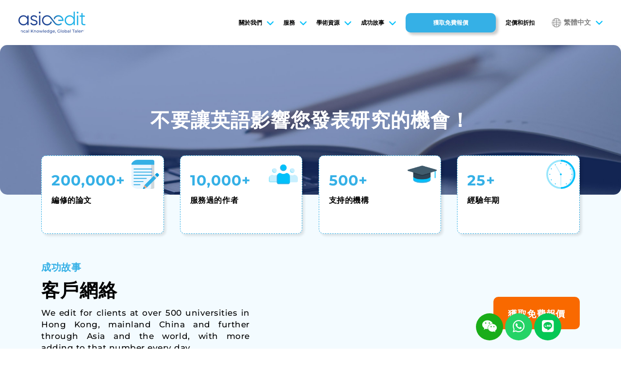

--- FILE ---
content_type: text/html; charset=UTF-8
request_url: https://asiaedit.com/zh-hant/clients/hong-kong
body_size: 17247
content:
<!DOCTYPE HTML>
<html>
<head>
<meta http-equiv="Content-Type" content="text/html; charset=utf-8">
<title>香港 Archives - AsiaEdit - AsiaEdit</title>
<meta name="keywords" content="" />
<meta name="description" content="Professional English editing and Chinese-English translation services for academic manuscripts, papers, theses, dissertations, and grant proposals." />
<meta name='robots' content='index, follow, max-image-preview:large, max-snippet:-1, max-video-preview:-1' />
	<style>img:is([sizes="auto" i], [sizes^="auto," i]) { contain-intrinsic-size: 3000px 1500px }</style>
	<link rel="alternate" hreflang="en" href="https://asiaedit.com/clients/hong-kong" />
<link rel="alternate" hreflang="zh-hans" href="https://asiaedit.com/zh-hans/clients/hong-kong" />
<link rel="alternate" hreflang="zh-hant" href="https://asiaedit.com/zh-hant/clients/hong-kong" />
<link rel="alternate" hreflang="ja" href="https://asiaedit.com/ja/clients/hong-kong-ja" />
<link rel="alternate" hreflang="ko" href="https://asiaedit.com/ko/clients/hong-kong-ko" />
<link rel="alternate" hreflang="x-default" href="https://asiaedit.com/clients/hong-kong" />

	<!-- This site is optimized with the Yoast SEO plugin v25.2 - https://yoast.com/wordpress/plugins/seo/ -->
	<link rel="canonical" href="https://asiaedit.com/zh-hant/clients/hong-kong" />
	<link rel="next" href="https://asiaedit.com/zh-hant/clients/hong-kong/page/2" />
	<meta property="og:locale" content="zh_TW" />
	<meta property="og:type" content="article" />
	<meta property="og:title" content="香港 Archives - AsiaEdit" />
	<meta property="og:url" content="https://asiaedit.com/zh-hant/clients/hong-kong" />
	<meta property="og:site_name" content="AsiaEdit" />
	<meta name="twitter:card" content="summary_large_image" />
	<script type="application/ld+json" class="yoast-schema-graph">{"@context":"https://schema.org","@graph":[{"@type":"CollectionPage","@id":"https://asiaedit.com/zh-hant/clients/hong-kong","url":"https://asiaedit.com/zh-hant/clients/hong-kong","name":"香港 Archives - AsiaEdit","isPartOf":{"@id":"https://asiaedit.com/#website"},"primaryImageOfPage":{"@id":"https://asiaedit.com/zh-hant/clients/hong-kong#primaryimage"},"image":{"@id":"https://asiaedit.com/zh-hant/clients/hong-kong#primaryimage"},"thumbnailUrl":"https://cdn18-fc.asiaedit.com/wp-content/site18/uploads/2022/03/2022030320452864.png","breadcrumb":{"@id":"https://asiaedit.com/zh-hant/clients/hong-kong#breadcrumb"},"inLanguage":"zh-TW"},{"@type":"ImageObject","inLanguage":"zh-TW","@id":"https://asiaedit.com/zh-hant/clients/hong-kong#primaryimage","url":"https://cdn18-fc.asiaedit.com/wp-content/site18/uploads/2022/03/2022030320452864.png","contentUrl":"https://cdn18-fc.asiaedit.com/wp-content/site18/uploads/2022/03/2022030320452864.png","width":300,"height":300},{"@type":"BreadcrumbList","@id":"https://asiaedit.com/zh-hant/clients/hong-kong#breadcrumb","itemListElement":[{"@type":"ListItem","position":1,"name":"Client Network","item":"https://asiaedit.com/zh-hant/clients/client-network"},{"@type":"ListItem","position":2,"name":"香港"}]},{"@type":"WebSite","@id":"https://asiaedit.com/#website","url":"https://asiaedit.com/","name":"AsiaEdit","description":"Asia’s leading academic editing partner","publisher":{"@id":"https://asiaedit.com/#organization"},"potentialAction":[{"@type":"SearchAction","target":{"@type":"EntryPoint","urlTemplate":"https://asiaedit.com/?s={search_term_string}"},"query-input":{"@type":"PropertyValueSpecification","valueRequired":true,"valueName":"search_term_string"}}],"inLanguage":"zh-TW"},{"@type":"Organization","@id":"https://asiaedit.com/#organization","name":"Asiaedit - Academic Editing Service","url":"https://asiaedit.com/","logo":{"@type":"ImageObject","inLanguage":"zh-TW","@id":"https://asiaedit.com/#/schema/logo/image/","url":"https://cdn18-fc.asiaedit.com/wp-content/site18/uploads/2022/02/2022022320131475.svg","contentUrl":"https://cdn18-fc.asiaedit.com/wp-content/site18/uploads/2022/02/2022022320131475.svg","width":837,"height":273,"caption":"Asiaedit - Academic Editing Service"},"image":{"@id":"https://asiaedit.com/#/schema/logo/image/"}}]}</script>
	<!-- / Yoast SEO plugin. -->


<script type="e2f8e95750b70e49c201a4ab-text/javascript">
/* <![CDATA[ */
window._wpemojiSettings = {"baseUrl":"https:\/\/s.w.org\/images\/core\/emoji\/15.1.0\/72x72\/","ext":".png","svgUrl":"https:\/\/s.w.org\/images\/core\/emoji\/15.1.0\/svg\/","svgExt":".svg","source":{"concatemoji":"https:\/\/cdn18-fc.asiaedit.com\/wp-includes\/js\/wp-emoji-release.min.js?ver=6.8.1"}};
/*! This file is auto-generated */
!function(i,n){var o,s,e;function c(e){try{var t={supportTests:e,timestamp:(new Date).valueOf()};sessionStorage.setItem(o,JSON.stringify(t))}catch(e){}}function p(e,t,n){e.clearRect(0,0,e.canvas.width,e.canvas.height),e.fillText(t,0,0);var t=new Uint32Array(e.getImageData(0,0,e.canvas.width,e.canvas.height).data),r=(e.clearRect(0,0,e.canvas.width,e.canvas.height),e.fillText(n,0,0),new Uint32Array(e.getImageData(0,0,e.canvas.width,e.canvas.height).data));return t.every(function(e,t){return e===r[t]})}function u(e,t,n){switch(t){case"flag":return n(e,"\ud83c\udff3\ufe0f\u200d\u26a7\ufe0f","\ud83c\udff3\ufe0f\u200b\u26a7\ufe0f")?!1:!n(e,"\ud83c\uddfa\ud83c\uddf3","\ud83c\uddfa\u200b\ud83c\uddf3")&&!n(e,"\ud83c\udff4\udb40\udc67\udb40\udc62\udb40\udc65\udb40\udc6e\udb40\udc67\udb40\udc7f","\ud83c\udff4\u200b\udb40\udc67\u200b\udb40\udc62\u200b\udb40\udc65\u200b\udb40\udc6e\u200b\udb40\udc67\u200b\udb40\udc7f");case"emoji":return!n(e,"\ud83d\udc26\u200d\ud83d\udd25","\ud83d\udc26\u200b\ud83d\udd25")}return!1}function f(e,t,n){var r="undefined"!=typeof WorkerGlobalScope&&self instanceof WorkerGlobalScope?new OffscreenCanvas(300,150):i.createElement("canvas"),a=r.getContext("2d",{willReadFrequently:!0}),o=(a.textBaseline="top",a.font="600 32px Arial",{});return e.forEach(function(e){o[e]=t(a,e,n)}),o}function t(e){var t=i.createElement("script");t.src=e,t.defer=!0,i.head.appendChild(t)}"undefined"!=typeof Promise&&(o="wpEmojiSettingsSupports",s=["flag","emoji"],n.supports={everything:!0,everythingExceptFlag:!0},e=new Promise(function(e){i.addEventListener("DOMContentLoaded",e,{once:!0})}),new Promise(function(t){var n=function(){try{var e=JSON.parse(sessionStorage.getItem(o));if("object"==typeof e&&"number"==typeof e.timestamp&&(new Date).valueOf()<e.timestamp+604800&&"object"==typeof e.supportTests)return e.supportTests}catch(e){}return null}();if(!n){if("undefined"!=typeof Worker&&"undefined"!=typeof OffscreenCanvas&&"undefined"!=typeof URL&&URL.createObjectURL&&"undefined"!=typeof Blob)try{var e="postMessage("+f.toString()+"("+[JSON.stringify(s),u.toString(),p.toString()].join(",")+"));",r=new Blob([e],{type:"text/javascript"}),a=new Worker(URL.createObjectURL(r),{name:"wpTestEmojiSupports"});return void(a.onmessage=function(e){c(n=e.data),a.terminate(),t(n)})}catch(e){}c(n=f(s,u,p))}t(n)}).then(function(e){for(var t in e)n.supports[t]=e[t],n.supports.everything=n.supports.everything&&n.supports[t],"flag"!==t&&(n.supports.everythingExceptFlag=n.supports.everythingExceptFlag&&n.supports[t]);n.supports.everythingExceptFlag=n.supports.everythingExceptFlag&&!n.supports.flag,n.DOMReady=!1,n.readyCallback=function(){n.DOMReady=!0}}).then(function(){return e}).then(function(){var e;n.supports.everything||(n.readyCallback(),(e=n.source||{}).concatemoji?t(e.concatemoji):e.wpemoji&&e.twemoji&&(t(e.twemoji),t(e.wpemoji)))}))}((window,document),window._wpemojiSettings);
/* ]]> */
</script>
<link rel='stylesheet' id='text-icons-style-css' href='https://cdn18-fc.asiaedit.com/wp-content/site18/plugins/wp-live-chat-software-for-wordpress//includes/css/text-icons.css?ver=5.0.3' type='text/css' media='all' />
<style id='wp-emoji-styles-inline-css' type='text/css'>

	img.wp-smiley, img.emoji {
		display: inline !important;
		border: none !important;
		box-shadow: none !important;
		height: 1em !important;
		width: 1em !important;
		margin: 0 0.07em !important;
		vertical-align: -0.1em !important;
		background: none !important;
		padding: 0 !important;
	}
</style>
<link rel='stylesheet' id='wp-block-library-css' href='https://cdn18-fc.asiaedit.com/wp-includes/css/dist/block-library/style.min.css?ver=6.8.1' type='text/css' media='all' />
<style id='classic-theme-styles-inline-css' type='text/css'>
/*! This file is auto-generated */
.wp-block-button__link{color:#fff;background-color:#32373c;border-radius:9999px;box-shadow:none;text-decoration:none;padding:calc(.667em + 2px) calc(1.333em + 2px);font-size:1.125em}.wp-block-file__button{background:#32373c;color:#fff;text-decoration:none}
</style>
<style id='filebird-block-filebird-gallery-style-inline-css' type='text/css'>
ul.filebird-block-filebird-gallery{margin:auto!important;padding:0!important;width:100%}ul.filebird-block-filebird-gallery.layout-grid{display:grid;grid-gap:20px;align-items:stretch;grid-template-columns:repeat(var(--columns),1fr);justify-items:stretch}ul.filebird-block-filebird-gallery.layout-grid li img{border:1px solid #ccc;box-shadow:2px 2px 6px 0 rgba(0,0,0,.3);height:100%;max-width:100%;-o-object-fit:cover;object-fit:cover;width:100%}ul.filebird-block-filebird-gallery.layout-masonry{-moz-column-count:var(--columns);-moz-column-gap:var(--space);column-gap:var(--space);-moz-column-width:var(--min-width);columns:var(--min-width) var(--columns);display:block;overflow:auto}ul.filebird-block-filebird-gallery.layout-masonry li{margin-bottom:var(--space)}ul.filebird-block-filebird-gallery li{list-style:none}ul.filebird-block-filebird-gallery li figure{height:100%;margin:0;padding:0;position:relative;width:100%}ul.filebird-block-filebird-gallery li figure figcaption{background:linear-gradient(0deg,rgba(0,0,0,.7),rgba(0,0,0,.3) 70%,transparent);bottom:0;box-sizing:border-box;color:#fff;font-size:.8em;margin:0;max-height:100%;overflow:auto;padding:3em .77em .7em;position:absolute;text-align:center;width:100%;z-index:2}ul.filebird-block-filebird-gallery li figure figcaption a{color:inherit}

</style>
<style id='global-styles-inline-css' type='text/css'>
:root{--wp--preset--aspect-ratio--square: 1;--wp--preset--aspect-ratio--4-3: 4/3;--wp--preset--aspect-ratio--3-4: 3/4;--wp--preset--aspect-ratio--3-2: 3/2;--wp--preset--aspect-ratio--2-3: 2/3;--wp--preset--aspect-ratio--16-9: 16/9;--wp--preset--aspect-ratio--9-16: 9/16;--wp--preset--color--black: #000000;--wp--preset--color--cyan-bluish-gray: #abb8c3;--wp--preset--color--white: #ffffff;--wp--preset--color--pale-pink: #f78da7;--wp--preset--color--vivid-red: #cf2e2e;--wp--preset--color--luminous-vivid-orange: #ff6900;--wp--preset--color--luminous-vivid-amber: #fcb900;--wp--preset--color--light-green-cyan: #7bdcb5;--wp--preset--color--vivid-green-cyan: #00d084;--wp--preset--color--pale-cyan-blue: #8ed1fc;--wp--preset--color--vivid-cyan-blue: #0693e3;--wp--preset--color--vivid-purple: #9b51e0;--wp--preset--gradient--vivid-cyan-blue-to-vivid-purple: linear-gradient(135deg,rgba(6,147,227,1) 0%,rgb(155,81,224) 100%);--wp--preset--gradient--light-green-cyan-to-vivid-green-cyan: linear-gradient(135deg,rgb(122,220,180) 0%,rgb(0,208,130) 100%);--wp--preset--gradient--luminous-vivid-amber-to-luminous-vivid-orange: linear-gradient(135deg,rgba(252,185,0,1) 0%,rgba(255,105,0,1) 100%);--wp--preset--gradient--luminous-vivid-orange-to-vivid-red: linear-gradient(135deg,rgba(255,105,0,1) 0%,rgb(207,46,46) 100%);--wp--preset--gradient--very-light-gray-to-cyan-bluish-gray: linear-gradient(135deg,rgb(238,238,238) 0%,rgb(169,184,195) 100%);--wp--preset--gradient--cool-to-warm-spectrum: linear-gradient(135deg,rgb(74,234,220) 0%,rgb(151,120,209) 20%,rgb(207,42,186) 40%,rgb(238,44,130) 60%,rgb(251,105,98) 80%,rgb(254,248,76) 100%);--wp--preset--gradient--blush-light-purple: linear-gradient(135deg,rgb(255,206,236) 0%,rgb(152,150,240) 100%);--wp--preset--gradient--blush-bordeaux: linear-gradient(135deg,rgb(254,205,165) 0%,rgb(254,45,45) 50%,rgb(107,0,62) 100%);--wp--preset--gradient--luminous-dusk: linear-gradient(135deg,rgb(255,203,112) 0%,rgb(199,81,192) 50%,rgb(65,88,208) 100%);--wp--preset--gradient--pale-ocean: linear-gradient(135deg,rgb(255,245,203) 0%,rgb(182,227,212) 50%,rgb(51,167,181) 100%);--wp--preset--gradient--electric-grass: linear-gradient(135deg,rgb(202,248,128) 0%,rgb(113,206,126) 100%);--wp--preset--gradient--midnight: linear-gradient(135deg,rgb(2,3,129) 0%,rgb(40,116,252) 100%);--wp--preset--font-size--small: 13px;--wp--preset--font-size--medium: 20px;--wp--preset--font-size--large: 36px;--wp--preset--font-size--x-large: 42px;--wp--preset--spacing--20: 0.44rem;--wp--preset--spacing--30: 0.67rem;--wp--preset--spacing--40: 1rem;--wp--preset--spacing--50: 1.5rem;--wp--preset--spacing--60: 2.25rem;--wp--preset--spacing--70: 3.38rem;--wp--preset--spacing--80: 5.06rem;--wp--preset--shadow--natural: 6px 6px 9px rgba(0, 0, 0, 0.2);--wp--preset--shadow--deep: 12px 12px 50px rgba(0, 0, 0, 0.4);--wp--preset--shadow--sharp: 6px 6px 0px rgba(0, 0, 0, 0.2);--wp--preset--shadow--outlined: 6px 6px 0px -3px rgba(255, 255, 255, 1), 6px 6px rgba(0, 0, 0, 1);--wp--preset--shadow--crisp: 6px 6px 0px rgba(0, 0, 0, 1);}:where(.is-layout-flex){gap: 0.5em;}:where(.is-layout-grid){gap: 0.5em;}body .is-layout-flex{display: flex;}.is-layout-flex{flex-wrap: wrap;align-items: center;}.is-layout-flex > :is(*, div){margin: 0;}body .is-layout-grid{display: grid;}.is-layout-grid > :is(*, div){margin: 0;}:where(.wp-block-columns.is-layout-flex){gap: 2em;}:where(.wp-block-columns.is-layout-grid){gap: 2em;}:where(.wp-block-post-template.is-layout-flex){gap: 1.25em;}:where(.wp-block-post-template.is-layout-grid){gap: 1.25em;}.has-black-color{color: var(--wp--preset--color--black) !important;}.has-cyan-bluish-gray-color{color: var(--wp--preset--color--cyan-bluish-gray) !important;}.has-white-color{color: var(--wp--preset--color--white) !important;}.has-pale-pink-color{color: var(--wp--preset--color--pale-pink) !important;}.has-vivid-red-color{color: var(--wp--preset--color--vivid-red) !important;}.has-luminous-vivid-orange-color{color: var(--wp--preset--color--luminous-vivid-orange) !important;}.has-luminous-vivid-amber-color{color: var(--wp--preset--color--luminous-vivid-amber) !important;}.has-light-green-cyan-color{color: var(--wp--preset--color--light-green-cyan) !important;}.has-vivid-green-cyan-color{color: var(--wp--preset--color--vivid-green-cyan) !important;}.has-pale-cyan-blue-color{color: var(--wp--preset--color--pale-cyan-blue) !important;}.has-vivid-cyan-blue-color{color: var(--wp--preset--color--vivid-cyan-blue) !important;}.has-vivid-purple-color{color: var(--wp--preset--color--vivid-purple) !important;}.has-black-background-color{background-color: var(--wp--preset--color--black) !important;}.has-cyan-bluish-gray-background-color{background-color: var(--wp--preset--color--cyan-bluish-gray) !important;}.has-white-background-color{background-color: var(--wp--preset--color--white) !important;}.has-pale-pink-background-color{background-color: var(--wp--preset--color--pale-pink) !important;}.has-vivid-red-background-color{background-color: var(--wp--preset--color--vivid-red) !important;}.has-luminous-vivid-orange-background-color{background-color: var(--wp--preset--color--luminous-vivid-orange) !important;}.has-luminous-vivid-amber-background-color{background-color: var(--wp--preset--color--luminous-vivid-amber) !important;}.has-light-green-cyan-background-color{background-color: var(--wp--preset--color--light-green-cyan) !important;}.has-vivid-green-cyan-background-color{background-color: var(--wp--preset--color--vivid-green-cyan) !important;}.has-pale-cyan-blue-background-color{background-color: var(--wp--preset--color--pale-cyan-blue) !important;}.has-vivid-cyan-blue-background-color{background-color: var(--wp--preset--color--vivid-cyan-blue) !important;}.has-vivid-purple-background-color{background-color: var(--wp--preset--color--vivid-purple) !important;}.has-black-border-color{border-color: var(--wp--preset--color--black) !important;}.has-cyan-bluish-gray-border-color{border-color: var(--wp--preset--color--cyan-bluish-gray) !important;}.has-white-border-color{border-color: var(--wp--preset--color--white) !important;}.has-pale-pink-border-color{border-color: var(--wp--preset--color--pale-pink) !important;}.has-vivid-red-border-color{border-color: var(--wp--preset--color--vivid-red) !important;}.has-luminous-vivid-orange-border-color{border-color: var(--wp--preset--color--luminous-vivid-orange) !important;}.has-luminous-vivid-amber-border-color{border-color: var(--wp--preset--color--luminous-vivid-amber) !important;}.has-light-green-cyan-border-color{border-color: var(--wp--preset--color--light-green-cyan) !important;}.has-vivid-green-cyan-border-color{border-color: var(--wp--preset--color--vivid-green-cyan) !important;}.has-pale-cyan-blue-border-color{border-color: var(--wp--preset--color--pale-cyan-blue) !important;}.has-vivid-cyan-blue-border-color{border-color: var(--wp--preset--color--vivid-cyan-blue) !important;}.has-vivid-purple-border-color{border-color: var(--wp--preset--color--vivid-purple) !important;}.has-vivid-cyan-blue-to-vivid-purple-gradient-background{background: var(--wp--preset--gradient--vivid-cyan-blue-to-vivid-purple) !important;}.has-light-green-cyan-to-vivid-green-cyan-gradient-background{background: var(--wp--preset--gradient--light-green-cyan-to-vivid-green-cyan) !important;}.has-luminous-vivid-amber-to-luminous-vivid-orange-gradient-background{background: var(--wp--preset--gradient--luminous-vivid-amber-to-luminous-vivid-orange) !important;}.has-luminous-vivid-orange-to-vivid-red-gradient-background{background: var(--wp--preset--gradient--luminous-vivid-orange-to-vivid-red) !important;}.has-very-light-gray-to-cyan-bluish-gray-gradient-background{background: var(--wp--preset--gradient--very-light-gray-to-cyan-bluish-gray) !important;}.has-cool-to-warm-spectrum-gradient-background{background: var(--wp--preset--gradient--cool-to-warm-spectrum) !important;}.has-blush-light-purple-gradient-background{background: var(--wp--preset--gradient--blush-light-purple) !important;}.has-blush-bordeaux-gradient-background{background: var(--wp--preset--gradient--blush-bordeaux) !important;}.has-luminous-dusk-gradient-background{background: var(--wp--preset--gradient--luminous-dusk) !important;}.has-pale-ocean-gradient-background{background: var(--wp--preset--gradient--pale-ocean) !important;}.has-electric-grass-gradient-background{background: var(--wp--preset--gradient--electric-grass) !important;}.has-midnight-gradient-background{background: var(--wp--preset--gradient--midnight) !important;}.has-small-font-size{font-size: var(--wp--preset--font-size--small) !important;}.has-medium-font-size{font-size: var(--wp--preset--font-size--medium) !important;}.has-large-font-size{font-size: var(--wp--preset--font-size--large) !important;}.has-x-large-font-size{font-size: var(--wp--preset--font-size--x-large) !important;}
:where(.wp-block-post-template.is-layout-flex){gap: 1.25em;}:where(.wp-block-post-template.is-layout-grid){gap: 1.25em;}
:where(.wp-block-columns.is-layout-flex){gap: 2em;}:where(.wp-block-columns.is-layout-grid){gap: 2em;}
:root :where(.wp-block-pullquote){font-size: 1.5em;line-height: 1.6;}
</style>
<link rel='stylesheet' id='wpml-legacy-dropdown-0-css' href='https://cdn18-fc.asiaedit.com/wp-content/site18/plugins/sitepress-multilingual-cms/templates/language-switchers/legacy-dropdown/style.min.css?ver=1' type='text/css' media='all' />
<style id='wpml-legacy-dropdown-0-inline-css' type='text/css'>
.wpml-ls-statics-shortcode_actions{background-color:#eeeeee;}.wpml-ls-statics-shortcode_actions, .wpml-ls-statics-shortcode_actions .wpml-ls-sub-menu, .wpml-ls-statics-shortcode_actions a {border-color:#cdcdcd;}.wpml-ls-statics-shortcode_actions a, .wpml-ls-statics-shortcode_actions .wpml-ls-sub-menu a, .wpml-ls-statics-shortcode_actions .wpml-ls-sub-menu a:link, .wpml-ls-statics-shortcode_actions li:not(.wpml-ls-current-language) .wpml-ls-link, .wpml-ls-statics-shortcode_actions li:not(.wpml-ls-current-language) .wpml-ls-link:link {color:#444444;background-color:#ffffff;}.wpml-ls-statics-shortcode_actions .wpml-ls-sub-menu a:hover,.wpml-ls-statics-shortcode_actions .wpml-ls-sub-menu a:focus, .wpml-ls-statics-shortcode_actions .wpml-ls-sub-menu a:link:hover, .wpml-ls-statics-shortcode_actions .wpml-ls-sub-menu a:link:focus {color:#000000;background-color:#eeeeee;}.wpml-ls-statics-shortcode_actions .wpml-ls-current-language > a {color:#444444;background-color:#ffffff;}.wpml-ls-statics-shortcode_actions .wpml-ls-current-language:hover>a, .wpml-ls-statics-shortcode_actions .wpml-ls-current-language>a:focus {color:#000000;background-color:#eeeeee;}
</style>
<link rel='stylesheet' id='elementor-icons-css' href='https://cdn18-fc.asiaedit.com/wp-content/site18/plugins/elementor/assets/lib/eicons/css/elementor-icons.min.css?ver=5.40.0' type='text/css' media='all' />
<link rel='stylesheet' id='elementor-frontend-css' href='https://cdn18-fc.asiaedit.com/wp-content/site18/plugins/elementor/assets/css/frontend.min.css?ver=3.29.2' type='text/css' media='all' />
<link rel='stylesheet' id='elementor-post-924-css' href='https://cdn18-fc.asiaedit.com/wp-content/site18/uploads/elementor/css/post-924.css?ver=1750405537' type='text/css' media='all' />
<link rel='stylesheet' id='wpdt-elementor-widget-font-css' href='https://cdn18-fc.asiaedit.com/wp-content/site18/plugins/wpdatatables/integrations/page_builders/elementor/css/style.css?ver=3.4.2.50' type='text/css' media='all' />
<link rel='stylesheet' id='wp_mailjet_form_builder_widget-widget-front-styles-css' href='https://cdn18-fc.asiaedit.com/wp-content/site18/plugins/mailjet-for-wordpress/src/widgetformbuilder/css/front-widget.css?ver=6.1.5' type='text/css' media='all' />
<link rel='stylesheet' id='elementor-gf-local-montserrat-css' href='https://cdn18-fc.asiaedit.com/wp-content/site18/uploads/elementor/google-fonts/css/montserrat.css?ver=1749568661' type='text/css' media='all' />
<link rel='stylesheet' id='elementor-gf-local-robotoslab-css' href='https://cdn18-fc.asiaedit.com/wp-content/site18/uploads/elementor/google-fonts/css/robotoslab.css?ver=1749568670' type='text/css' media='all' />
<link rel='stylesheet' id='elementor-gf-local-roboto-css' href='https://cdn18-fc.asiaedit.com/wp-content/site18/uploads/elementor/google-fonts/css/roboto.css?ver=1749568690' type='text/css' media='all' />
<script type="e2f8e95750b70e49c201a4ab-text/javascript" id="form-manager-js-user-js-extra">
/* <![CDATA[ */
var fm_user_I18n = {"ajaxurl":"https:\/\/asiaedit.com\/wp-admin\/admin-ajax.php"};
/* ]]> */
</script>
<script type="e2f8e95750b70e49c201a4ab-text/javascript" src="https://cdn18-fc.asiaedit.com/wp-content/site18/plugins/wordpress-form-manager/js/userscripts.js?ver=6.8.1" id="form-manager-js-user-js"></script>
<script type="e2f8e95750b70e49c201a4ab-text/javascript" src="https://cdn18-fc.asiaedit.com/wp-includes/js/jquery/jquery.min.js?ver=3.7.1" id="jquery-core-js"></script>
<script type="e2f8e95750b70e49c201a4ab-text/javascript" src="https://cdn18-fc.asiaedit.com/wp-includes/js/jquery/jquery-migrate.min.js?ver=3.4.1" id="jquery-migrate-js"></script>
<script type="e2f8e95750b70e49c201a4ab-text/javascript" src="https://cdn18-fc.asiaedit.com/wp-content/site18/plugins/sitepress-multilingual-cms/templates/language-switchers/legacy-dropdown/script.min.js?ver=1" id="wpml-legacy-dropdown-0-js"></script>
<script type="e2f8e95750b70e49c201a4ab-text/javascript" id="text-connect-js-extra">
/* <![CDATA[ */
var textConnect = {"addons":["elementor"],"ajax_url":"https:\/\/asiaedit.com\/wp-admin\/admin-ajax.php","visitor":null};
/* ]]> */
</script>
<script type="e2f8e95750b70e49c201a4ab-text/javascript" src="https://cdn18-fc.asiaedit.com/wp-content/site18/plugins/wp-live-chat-software-for-wordpress//includes/js/textConnect.js?ver=5.0.3" id="text-connect-js"></script>
<script type="e2f8e95750b70e49c201a4ab-text/javascript" src="https://cdn18-fc.asiaedit.com/wp-content/site18/themes/asiaedit/dd-custom.js?ver=1769264535" id="dd-custom-js"></script>
<link rel="https://api.w.org/" href="https://asiaedit.com/zh-hant/wp-json/" /><meta name="generator" content="WPML ver:4.7.6 stt:60,62,1,28,29;" />
<meta name="generator" content="Elementor 3.29.2; features: additional_custom_breakpoints, e_local_google_fonts; settings: css_print_method-external, google_font-enabled, font_display-auto">
<style>
	
	.elementor-section .quote_biaodan {
    width: 788px !important;
	}
	
	.elementor-section .quote_biaodan .quoteform form li#fm-item-file-61b202c1b0395 input[type="file"] {
    opacity: 0;
    top: 111px;
	}
	
	form#fm-form-3 li label {
    display: contents !important;
	}
	
	
	form#fm-form-3 ul {
			display: flex;
			flex-wrap: wrap;
			margin: 0px -10px;
	}
	.quoteform li {
			width: calc(50% - 20px) !important;
			margin: 10px !important;
	}
	form#fm-form-3  li em.bitian {
    position: static;
	}
	form#fm-form-3  li i.tanchuyw {
    right: 0px !important;
	}
	.quoteform form li#fm-item-file-61b202c1b0395 p {
    position: static !important;
	}
	@media only screen and (max-width: 575px) {
		.quoteform li {
			width: calc(100% - 20px) !important;
			margin: 10px !important;
		}
	}
</style>
			<style>
				.e-con.e-parent:nth-of-type(n+4):not(.e-lazyloaded):not(.e-no-lazyload),
				.e-con.e-parent:nth-of-type(n+4):not(.e-lazyloaded):not(.e-no-lazyload) * {
					background-image: none !important;
				}
				@media screen and (max-height: 1024px) {
					.e-con.e-parent:nth-of-type(n+3):not(.e-lazyloaded):not(.e-no-lazyload),
					.e-con.e-parent:nth-of-type(n+3):not(.e-lazyloaded):not(.e-no-lazyload) * {
						background-image: none !important;
					}
				}
				@media screen and (max-height: 640px) {
					.e-con.e-parent:nth-of-type(n+2):not(.e-lazyloaded):not(.e-no-lazyload),
					.e-con.e-parent:nth-of-type(n+2):not(.e-lazyloaded):not(.e-no-lazyload) * {
						background-image: none !important;
					}
				}
			</style>
			<link rel="icon" href="https://cdn18-fc.asiaedit.com/genimage/18-wppa/2025/08/26010939/favicon-logo.png" sizes="32x32" />
<link rel="icon" href="https://cdn18-fc.asiaedit.com/genimage/18-wppa/2025/08/26010939/favicon-logo.png" sizes="192x192" />
<link rel="apple-touch-icon" href="https://cdn18-fc.asiaedit.com/genimage/18-wppa/2025/08/26010939/favicon-logo.png" />
<meta name="msapplication-TileImage" content="https://cdn18-fc.asiaedit.com/genimage/18-wppa/2025/08/26010939/favicon-logo.png" />


<link href="https://cdn18-fc.asiaedit.com/wp-content/site18/themes/asiaedit/style.css" rel="stylesheet" type="text/css">
<meta name="viewport" content="width=device-width, initial-scale=1.0, minimum-scale=1.0, maximum-scale=1.0, user-scalable=no">
<link href="https://cdn18-fc.asiaedit.com/wp-content/site18/themes/asiaedit/css/mobile.css" rel="stylesheet" type="text/css">
<link href="https://cdn18-fc.asiaedit.com/wp-content/site18/themes/asiaedit/css/animate.css" rel="stylesheet" type="text/css">
<script type="e2f8e95750b70e49c201a4ab-text/javascript" src="https://cdn18-fc.asiaedit.com/wp-content/site18/themes/asiaedit/js/jquery.min.js"></script>
<script type="e2f8e95750b70e49c201a4ab-text/javascript" src="https://cdn18-fc.asiaedit.com/wp-content/site18/themes/asiaedit/js/swiper.min-7.4.1.js"></script>
<script type="e2f8e95750b70e49c201a4ab-text/javascript" src="https://cdn18-fc.asiaedit.com/wp-content/site18/themes/asiaedit/js/public.js"></script>
<script type="e2f8e95750b70e49c201a4ab-text/javascript">
/*
if (!(/msie [6|7|8|9]/i.test(navigator.userAgent))) {
	test new WOW().init();
};*/
</script>
<!-- Global site tag (gtag.js) - Google Analytics -->
<script async src="https://www.googletagmanager.com/gtag/js?id=UA-90834663-3" type="e2f8e95750b70e49c201a4ab-text/javascript"></script>
<script type="e2f8e95750b70e49c201a4ab-text/javascript">
  window.dataLayer = window.dataLayer || [];
  function gtag(){dataLayer.push(arguments);}
  gtag('js', new Date());

  gtag('config', 'UA-90834663-3');
</script>
	
<!-- Google Tag Manager -->
<script type="e2f8e95750b70e49c201a4ab-text/javascript">(function(w,d,s,l,i){w[l]=w[l]||[];w[l].push({'gtm.start':
new Date().getTime(),event:'gtm.js'});var f=d.getElementsByTagName(s)[0],
j=d.createElement(s),dl=l!='dataLayer'?'&l='+l:'';j.async=true;j.src=
'https://www.googletagmanager.com/gtm.js?id='+i+dl;f.parentNode.insertBefore(j,f);
})(window,document,'script','dataLayer','GTM-WBTQMK5');</script>
<!-- End Google Tag Manager -->
	
<!-- Baidu Analytic -->	
<script type="e2f8e95750b70e49c201a4ab-text/javascript">
var _hmt = _hmt || [];
(function() {
  var hm = document.createElement("script");
  hm.src = "https://hm.baidu.com/hm.js?4dc616c75ab23cd332c469aca8b96b58";
  var s = document.getElementsByTagName("script")[0]; 
  s.parentNode.insertBefore(hm, s);
})();
</script>
<!-- End of Baidu Analytic -->		

<script src="https://www.googleoptimize.com/optimize.js?id=OPT-MFK8DVN" type="e2f8e95750b70e49c201a4ab-text/javascript"></script>
	
</head>

<body class="archive tax-tax_clients term-hong-kong term-331 wp-theme-asiaedit elementor-default elementor-kit-924">
<!-- Google Tag Manager (noscript) -->
<noscript><iframe src="https://www.googletagmanager.com/ns.html?id=GTM-WBTQMK5"
height="0" width="0" style="display:none;visibility:hidden"></iframe></noscript>
<!-- End Google Tag Manager (noscript) -->
	<div class="headerbg">
	<div class="header clearfix">
    	<div class="logo"><a href="https://asiaedit.com"><img src="https://cdn18-fc.asiaedit.com/wp-content/site18/uploads/2022/02/2022022320131475.svg"></a></div>
        <div class="navbg">
        <div class="nav">
        	<ul id="miannavul" class="clearfix"><li id="menu-item-4621" class="menu-item menu-item-type-custom menu-item-object-custom menu-item-has-children menu-item-4621"><a>關於我們</a>
<ul class="sub-menu">
	<li id="menu-item-15586" class="menu-item menu-item-type-post_type menu-item-object-page menu-item-15586"><a href="https://asiaedit.com/zh-hant/about/about-us">我們是誰</a></li>
	<li id="menu-item-15587" class="menu-item menu-item-type-post_type menu-item-object-page menu-item-15587"><a href="https://asiaedit.com/zh-hant/about/our-team">我們的團隊</a></li>
	<li id="menu-item-15588" class="menu-item menu-item-type-post_type menu-item-object-page menu-item-15588"><a href="https://asiaedit.com/zh-hant/about/csr-partners">CSR企業社會責任夥伴</a></li>
	<li id="menu-item-15589" class="menu-item menu-item-type-post_type menu-item-object-page menu-item-15589"><a href="https://asiaedit.com/zh-hant/about/news-events">最新消息及活動</a></li>
	<li id="menu-item-15590" class="menu-item menu-item-type-post_type menu-item-object-page menu-item-15590"><a href="https://asiaedit.com/zh-hant/about/join-us">加入我們</a></li>
	<li id="menu-item-15591" class="menu-item menu-item-type-post_type menu-item-object-page menu-item-15591"><a href="https://asiaedit.com/zh-hant/about/contact-us">聯絡我們</a></li>
</ul>
</li>
<li id="menu-item-4622" class="menu-item menu-item-type-custom menu-item-object-custom menu-item-has-children menu-item-4622"><a>服務</a>
<ul class="sub-menu">
	<li id="menu-item-15592" class="menu-item menu-item-type-post_type menu-item-object-page menu-item-15592"><a href="https://asiaedit.com/zh-hant/services/journal-paper-editing">期刊論文編修</a></li>
	<li id="menu-item-88252" class="menu-item menu-item-type-post_type menu-item-object-page menu-item-88252"><a href="https://asiaedit.com/zh-hant/services/journal-recommendation">期刊推薦</a></li>
	<li id="menu-item-15593" class="menu-item menu-item-type-post_type menu-item-object-page menu-item-15593"><a href="https://asiaedit.com/zh-hant/services/thesis-dissertation-editing">論文和學位論文編修服務</a></li>
	<li id="menu-item-15594" class="menu-item menu-item-type-post_type menu-item-object-page menu-item-15594"><a href="https://asiaedit.com/zh-hant/services/research-grant-proposal-editing">研究資助計劃編修服務</a></li>
	<li id="menu-item-37927" class="menu-item menu-item-type-custom menu-item-object-custom menu-item-has-children menu-item-37927"><a>推廣及行政</a>
	<ul class="sub-menu">
		<li id="menu-item-37928" class="menu-item menu-item-type-post_type menu-item-object-page menu-item-37928"><a href="https://asiaedit.com/zh-hant/services/promotional-administrative-editing">編修服務</a></li>
		<li id="menu-item-37929" class="menu-item menu-item-type-post_type menu-item-object-page menu-item-37929"><a href="https://asiaedit.com/zh-hant/services/promotional-administrative-writing">學術文案寫作服務</a></li>
	</ul>
</li>
	<li id="menu-item-15596" class="menu-item menu-item-type-post_type menu-item-object-page menu-item-15596"><a href="https://asiaedit.com/zh-hant/services/translation">學術翻譯與論文翻譯</a></li>
	<li id="menu-item-15597" class="menu-item menu-item-type-post_type menu-item-object-page menu-item-15597"><a href="https://asiaedit.com/zh-hant/services/academic-writing-training">學術論文寫作培訓</a></li>
	<li id="menu-item-15598" class="menu-item menu-item-type-post_type menu-item-object-page menu-item-15598"><a href="https://asiaedit.com/zh-hant/services/faqs">常見問題</a></li>
</ul>
</li>
<li id="menu-item-15599" class="menu-item menu-item-type-post_type menu-item-object-page menu-item-has-children menu-item-15599"><a href="https://asiaedit.com/zh-hant/author-resources">學術資源</a>
<ul class="sub-menu">
	<li id="menu-item-15600" class="menu-item menu-item-type-post_type menu-item-object-page menu-item-15600"><a href="https://asiaedit.com/zh-hant/author-resources/webinars">線上講座</a></li>
	<li id="menu-item-15601" class="menu-item menu-item-type-post_type menu-item-object-page menu-item-15601"><a href="https://asiaedit.com/zh-hant/author-resources/podcasts">播客</a></li>
	<li id="menu-item-15602" class="menu-item menu-item-type-post_type menu-item-object-page menu-item-15602"><a href="https://asiaedit.com/zh-hant/author-resources/blog">博客</a></li>
	<li id="menu-item-15603" class="menu-item menu-item-type-post_type menu-item-object-page menu-item-15603"><a href="https://asiaedit.com/zh-hant/author-resources/short-videos">視頻</a></li>
</ul>
</li>
<li id="menu-item-4623" class="menu-item menu-item-type-custom menu-item-object-custom menu-item-has-children menu-item-4623"><a>成功故事</a>
<ul class="sub-menu">
	<li id="menu-item-15604" class="menu-item menu-item-type-post_type menu-item-object-page menu-item-15604"><a href="https://asiaedit.com/zh-hant/success-stories/case-studies">實例研究</a></li>
	<li id="menu-item-15605" class="menu-item menu-item-type-post_type menu-item-object-page menu-item-15605"><a href="https://asiaedit.com/zh-hant/success-stories/client-publication-successes">客戶成功出版期刊</a></li>
	<li id="menu-item-15606" class="menu-item menu-item-type-post_type menu-item-object-page menu-item-15606"><a href="https://asiaedit.com/zh-hant/success-stories/client-network">客戶網絡</a></li>
</ul>
</li>
<li id="menu-item-15607" class="menu-item menu-item-type-post_type menu-item-object-page menu-item-15607"><a href="https://asiaedit.com/zh-hant/get-a-free-quote">獲取免費報價</a></li>
<li id="menu-item-15608" class="menu-item menu-item-type-post_type menu-item-object-page menu-item-15608"><a href="https://asiaedit.com/zh-hant/pricing-discounts">定價和折扣</a></li>
</ul>        </div>
        <div class="lang">
        	        	<div class="langbtn" style="background: url(https://cdn18-fc.asiaedit.com/wp-content/site18/uploads/2022/02/2022022320215128.svg) no-repeat left center; background-size: 20px 20px;">繁體中文</div>
            <div class="langyuyan">
            					
				            	<a href="https://asiaedit.com/clients/hong-kong">English</a>
            					
				
            					            	<a href="http://www.asiaedit.com.cn/zh-hant/clients/hong-kong">简体中文</a>
            					
            	                
            	                	
                <a style="display:none;" href="https://asiaedit.com/ja/clients/hong-kong?lang=ja">日本語</a>
                                
            	                	
                <a href="https://asiaedit.com/ko/clients/hong-kong">한국어</a>
                				
				
				
            </div>
        </div>
        </div>
        <div class="menu_icon">
            <span class="icon-bar"></span>
            <span class="icon-bar"></span>
            <span class="icon-bar"></span>
        </div>
    </div>
</div>
<div class="clear"></div>


<link href="https://cdn18-fc.asiaedit.com/wp-content/site18/themes/asiaedit/css/case.css" rel="stylesheet" type="text/css">



<div class="banner_case"><img src="https://cdn18-fc.asiaedit.com/wp-content/site18/uploads/2021/12/2021121320250611.jpg">
	<div class="banner_casetext wrap1110">不要讓英語影響您發表研究的機會！</div>
</div>

<div class="casecn_successbg">
	<div class="casecn wrap1110">
    	<div class="casecn_yslist">
        	<ul class="clearfix">
                                <li><div class="casecn_yslistlicon">
                	<div class="casecn_yslisticon"><img src="https://cdn18-fc.asiaedit.com/wp-content/site18/uploads/2021/12/2021121221150750.png"></div>
                    <div class="casecn_yslisttext">
                    	<h2>200,000+</h2>
                        <h3>編修的論文</h3>
                        <p></p>
                    </div>
                </div></li>
                                <li><div class="casecn_yslistlicon">
                	<div class="casecn_yslisticon"><img src="https://cdn18-fc.asiaedit.com/wp-content/site18/uploads/2021/12/2021121221162131.png"></div>
                    <div class="casecn_yslisttext">
                    	<h2>10,000+</h2>
                        <h3>服務過的作者</h3>
                        <p></p>
                    </div>
                </div></li>
                                <li><div class="casecn_yslistlicon">
                	<div class="casecn_yslisticon"><img src="https://cdn18-fc.asiaedit.com/wp-content/site18/uploads/2021/12/2021121221154656.png"></div>
                    <div class="casecn_yslisttext">
                    	<h2>500+</h2>
                        <h3>支持的機構</h3>
                        <p></p>
                    </div>
                </div></li>
                                <li><div class="casecn_yslistlicon">
                	<div class="casecn_yslisticon"><img src="https://cdn18-fc.asiaedit.com/wp-content/site18/uploads/2021/12/2021121221164482.png"></div>
                    <div class="casecn_yslisttext">
                    	<h2>25+</h2>
                        <h3>經驗年期</h3>
                        <p></p>
                    </div>
                </div></li>
                            </ul>
        </div>        <div class="casecn_stories">
        	<div class="casecn_storiesleft wow fadeInLeft">
            	<div class="itit">
                    <span>成功故事</span>
                    <h2>客戶網絡</h2>
                </div>
                				                <div class="itext casecn_storieslefttext">
                    <p>We edit for clients at over 500 universities in Hong Kong, mainland China and further through Asia and the world, with more adding to that number every day.</p>
                </div>
                				            </div>
            <div class="casecn_storiesright wow fadeInRight">
            	<div class="casecn_storiesrightbtn">
                	<a href="https://asiaedit.com/get-a-free-quote">獲取免費報價</a><a href="https://asiaedit.com/zh-hant/pricing-discounts">編修費用估算</a>
                </div>
            </div>
        </div>
    </div>
</div>
<div class="clear"></div>

<div class="huduf3fbff"></div>
<div class="casecn_catbg">
	<div class="casecn_catall wrap1110">
    	<div class="casecn_cat">
        	<div class="casecn_cattit">
            	<h3>Categories</h3>
                <p>Keep up to date with our latest news, stories and events.</p>
            </div>
            <div class="casecn_catfl wow fadeInRight">
            	<ul class="clearfix">
                	<li><a href="https://asiaedit.com/zh-hant/success-stories/client-network">查看所有</a></li>
                                        <li ><a href="https://asiaedit.com/zh-hant/clients/china">中國</a></li>
                                        <li ><a href="https://asiaedit.com/zh-hant/clients/middle-east">中東</a></li>
                                        <li ><a href="https://asiaedit.com/zh-hant/clients/rest-of-asia">亞洲其他地區</a></li>
                                        <li ><a href="https://asiaedit.com/zh-hant/clients/north-america">北美</a></li>
                                        <li ><a href="https://asiaedit.com/zh-hant/clients/south-america">南美洲</a></li>
                                        <li ><a href="https://asiaedit.com/zh-hant/clients/taiwan">台灣</a></li>
                                        <li ><a href="https://asiaedit.com/zh-hant/clients/singapore">新加坡</a></li>
                                        <li ><a href="https://asiaedit.com/zh-hant/clients/japan">日本</a></li>
                                        <li ><a href="https://asiaedit.com/zh-hant/clients/europe">歐洲</a></li>
                                        <li ><a href="https://asiaedit.com/zh-hant/clients/australia">澳大利亞</a></li>
                                        <li ><a href="https://asiaedit.com/zh-hant/clients/macau">澳門</a></li>
                                        <li ><a href="https://asiaedit.com/zh-hant/clients/uk">英國</a></li>
                                        <li ><a href="https://asiaedit.com/zh-hant/clients/korea">韓國</a></li>
                                        <li class="current"><a href="https://asiaedit.com/zh-hant/clients/hong-kong">香港</a></li>
                                    </ul>
            </div>
        </div>
        <div class="casecn_catlistall">
        	<div class="casecn_catlistsearch">
            	<form>
                	<div class="case_searchinput">
                    <input class="casesearch" name="casecn_key" type="text" placeholder="Search">
                    <input class="casesearchbtn" type="submit" value="Submit">
                    </div>
                </form>
            </div>
            <div class="casecn_catqhitem">
            <div class="casecn_catlist wow slideInUp">
            	                
                                
                <ul class="clearfix">
                	                    <li data-id="casecntcitem1"><div class="casecnlicon"><img src="https://cdn18-fc.asiaedit.com/wp-content/site18/uploads/2022/03/2022030320452864.png"></div>
                    
                    <div class="casecn_tcbg"><div class="casecn_tcbgjjjj">
           <div class="casecn_tccon">
           	 <div class="closebtn"></div>
             <div class="casecn_tcconnr">
             	<div class="daxuehead">
                	<div class="daxueimg"><img src="https://cdn18-fc.asiaedit.com/wp-content/site18/uploads/2022/03/2022030320452864.png"></div>
                    <h2>Chu Hai College of Higher Education</h2>
                </div>
                <div class="daxuetext"><p>Chu Hai College of Higher Education</p>
</div>
                <div class="daxuezuozhe">
                	<div class="daxuezuozhetx"><img src=""></div>
                    <div class="daxuezuozhetext">
                    	<h3></h3>
                        <p></p>
                    </div>
                </div>
             </div>
          </div>
        </div></div>  
                    
                    
                    </li>
                                        <li data-id="casecntcitem2"><div class="casecnlicon"><img src="https://cdn18-fc.asiaedit.com/wp-content/site18/uploads/2022/03/2022030320450538.png"></div>
                    
                    <div class="casecn_tcbg"><div class="casecn_tcbgjjjj">
           <div class="casecn_tccon">
           	 <div class="closebtn"></div>
             <div class="casecn_tcconnr">
             	<div class="daxuehead">
                	<div class="daxueimg"><img src="https://cdn18-fc.asiaedit.com/wp-content/site18/uploads/2022/03/2022030320450538.png"></div>
                    <h2>City University of Hong Kong</h2>
                </div>
                <div class="daxuetext"><p>City University of Hong Kong</p>
</div>
                <div class="daxuezuozhe">
                	<div class="daxuezuozhetx"><img src=""></div>
                    <div class="daxuezuozhetext">
                    	<h3></h3>
                        <p></p>
                    </div>
                </div>
             </div>
          </div>
        </div></div>  
                    
                    
                    </li>
                                        <li data-id="casecntcitem3"><div class="casecnlicon"><img src="https://cdn18-fc.asiaedit.com/wp-content/site18/uploads/2022/03/2022030320444334.png"></div>
                    
                    <div class="casecn_tcbg"><div class="casecn_tcbgjjjj">
           <div class="casecn_tccon">
           	 <div class="closebtn"></div>
             <div class="casecn_tcconnr">
             	<div class="daxuehead">
                	<div class="daxueimg"><img src="https://cdn18-fc.asiaedit.com/wp-content/site18/uploads/2022/03/2022030320444334.png"></div>
                    <h2>Hong Kong Baptist University</h2>
                </div>
                <div class="daxuetext"><p>Hong Kong Baptist University</p>
</div>
                <div class="daxuezuozhe">
                	<div class="daxuezuozhetx"><img src=""></div>
                    <div class="daxuezuozhetext">
                    	<h3></h3>
                        <p></p>
                    </div>
                </div>
             </div>
          </div>
        </div></div>  
                    
                    
                    </li>
                                        <li data-id="casecntcitem4"><div class="casecnlicon"><img src="https://cdn18-fc.asiaedit.com/wp-content/site18/uploads/2022/03/2022030320442050.png"></div>
                    
                    <div class="casecn_tcbg"><div class="casecn_tcbgjjjj">
           <div class="casecn_tccon">
           	 <div class="closebtn"></div>
             <div class="casecn_tcconnr">
             	<div class="daxuehead">
                	<div class="daxueimg"><img src="https://cdn18-fc.asiaedit.com/wp-content/site18/uploads/2022/03/2022030320442050.png"></div>
                    <h2>Hong Kong Institute of Vocational Education</h2>
                </div>
                <div class="daxuetext"><p>Hong Kong Institute of Vocational Education</p>
</div>
                <div class="daxuezuozhe">
                	<div class="daxuezuozhetx"><img src=""></div>
                    <div class="daxuezuozhetext">
                    	<h3></h3>
                        <p></p>
                    </div>
                </div>
             </div>
          </div>
        </div></div>  
                    
                    
                    </li>
                                        <li data-id="casecntcitem5"><div class="casecnlicon"><img src="https://cdn18-fc.asiaedit.com/wp-content/site18/uploads/2022/03/2022030320435412.png"></div>
                    
                    <div class="casecn_tcbg"><div class="casecn_tcbgjjjj">
           <div class="casecn_tccon">
           	 <div class="closebtn"></div>
             <div class="casecn_tcconnr">
             	<div class="daxuehead">
                	<div class="daxueimg"><img src="https://cdn18-fc.asiaedit.com/wp-content/site18/uploads/2022/03/2022030320435412.png"></div>
                    <h2>Hong Kong Shue Yan University</h2>
                </div>
                <div class="daxuetext"><p>Hong Kong Shue Yan University</p>
</div>
                <div class="daxuezuozhe">
                	<div class="daxuezuozhetx"><img src=""></div>
                    <div class="daxuezuozhetext">
                    	<h3></h3>
                        <p></p>
                    </div>
                </div>
             </div>
          </div>
        </div></div>  
                    
                    
                    </li>
                                        <li data-id="casecntcitem6"><div class="casecnlicon"><img src="https://cdn18-fc.asiaedit.com/wp-content/site18/uploads/2022/03/2022030320433420.png"></div>
                    
                    <div class="casecn_tcbg"><div class="casecn_tcbgjjjj">
           <div class="casecn_tccon">
           	 <div class="closebtn"></div>
             <div class="casecn_tcconnr">
             	<div class="daxuehead">
                	<div class="daxueimg"><img src="https://cdn18-fc.asiaedit.com/wp-content/site18/uploads/2022/03/2022030320433420.png"></div>
                    <h2>Hong Kong Society for Nursing Education Limited</h2>
                </div>
                <div class="daxuetext"><p>Hong Kong Society for Nursing Education Limited</p>
</div>
                <div class="daxuezuozhe">
                	<div class="daxuezuozhetx"><img src=""></div>
                    <div class="daxuezuozhetext">
                    	<h3></h3>
                        <p></p>
                    </div>
                </div>
             </div>
          </div>
        </div></div>  
                    
                    
                    </li>
                                        <li data-id="casecntcitem7"><div class="casecnlicon"><img src="https://cdn18-fc.asiaedit.com/wp-content/site18/uploads/2022/03/2022030320431192.png"></div>
                    
                    <div class="casecn_tcbg"><div class="casecn_tcbgjjjj">
           <div class="casecn_tccon">
           	 <div class="closebtn"></div>
             <div class="casecn_tcconnr">
             	<div class="daxuehead">
                	<div class="daxueimg"><img src="https://cdn18-fc.asiaedit.com/wp-content/site18/uploads/2022/03/2022030320431192.png"></div>
                    <h2>Lingnan University</h2>
                </div>
                <div class="daxuetext"><p>Lingnan University</p>
</div>
                <div class="daxuezuozhe">
                	<div class="daxuezuozhetx"><img src=""></div>
                    <div class="daxuezuozhetext">
                    	<h3></h3>
                        <p></p>
                    </div>
                </div>
             </div>
          </div>
        </div></div>  
                    
                    
                    </li>
                                        <li data-id="casecntcitem8"><div class="casecnlicon"><img src="https://cdn18-fc.asiaedit.com/wp-content/site18/uploads/2022/03/2022030320424868-e1646789078473.png"></div>
                    
                    <div class="casecn_tcbg"><div class="casecn_tcbgjjjj">
           <div class="casecn_tccon">
           	 <div class="closebtn"></div>
             <div class="casecn_tcconnr">
             	<div class="daxuehead">
                	<div class="daxueimg"><img src="https://cdn18-fc.asiaedit.com/wp-content/site18/uploads/2022/03/2022030320424868-e1646789078473.png"></div>
                    <h2>The Chinese University of Hong Kong</h2>
                </div>
                <div class="daxuetext"><p>The Chinese University of Hong Kong</p>
</div>
                <div class="daxuezuozhe">
                	<div class="daxuezuozhetx"><img src=""></div>
                    <div class="daxuezuozhetext">
                    	<h3></h3>
                        <p></p>
                    </div>
                </div>
             </div>
          </div>
        </div></div>  
                    
                    
                    </li>
                                        <li data-id="casecntcitem9"><div class="casecnlicon"><img src="https://cdn18-fc.asiaedit.com/wp-content/site18/uploads/2022/03/2022030320422956.png"></div>
                    
                    <div class="casecn_tcbg"><div class="casecn_tcbgjjjj">
           <div class="casecn_tccon">
           	 <div class="closebtn"></div>
             <div class="casecn_tcconnr">
             	<div class="daxuehead">
                	<div class="daxueimg"><img src="https://cdn18-fc.asiaedit.com/wp-content/site18/uploads/2022/03/2022030320422956.png"></div>
                    <h2>The Education University of Hong Kong</h2>
                </div>
                <div class="daxuetext"><p>The Education University of Hong Kong</p>
</div>
                <div class="daxuezuozhe">
                	<div class="daxuezuozhetx"><img src=""></div>
                    <div class="daxuezuozhetext">
                    	<h3></h3>
                        <p></p>
                    </div>
                </div>
             </div>
          </div>
        </div></div>  
                    
                    
                    </li>
                                        <li data-id="casecntcitem10"><div class="casecnlicon"><img src="https://cdn18-fc.asiaedit.com/wp-content/site18/uploads/2022/03/2022030320420447.png"></div>
                    
                    <div class="casecn_tcbg"><div class="casecn_tcbgjjjj">
           <div class="casecn_tccon">
           	 <div class="closebtn"></div>
             <div class="casecn_tcconnr">
             	<div class="daxuehead">
                	<div class="daxueimg"><img src="https://cdn18-fc.asiaedit.com/wp-content/site18/uploads/2022/03/2022030320420447.png"></div>
                    <h2>The Hang Seng University of Hong Kong</h2>
                </div>
                <div class="daxuetext"><p>The Hang Seng University of Hong Kong</p>
</div>
                <div class="daxuezuozhe">
                	<div class="daxuezuozhetx"><img src=""></div>
                    <div class="daxuezuozhetext">
                    	<h3></h3>
                        <p></p>
                    </div>
                </div>
             </div>
          </div>
        </div></div>  
                    
                    
                    </li>
                                        <li data-id="casecntcitem11"><div class="casecnlicon"><img src="https://cdn18-fc.asiaedit.com/wp-content/site18/uploads/2022/03/2022030320414495.png"></div>
                    
                    <div class="casecn_tcbg"><div class="casecn_tcbgjjjj">
           <div class="casecn_tccon">
           	 <div class="closebtn"></div>
             <div class="casecn_tcconnr">
             	<div class="daxuehead">
                	<div class="daxueimg"><img src="https://cdn18-fc.asiaedit.com/wp-content/site18/uploads/2022/03/2022030320414495.png"></div>
                    <h2>The Hong Kong Polytechnic University</h2>
                </div>
                <div class="daxuetext"><p>The Hong Kong Polytechnic University</p>
</div>
                <div class="daxuezuozhe">
                	<div class="daxuezuozhetx"><img src=""></div>
                    <div class="daxuezuozhetext">
                    	<h3></h3>
                        <p></p>
                    </div>
                </div>
             </div>
          </div>
        </div></div>  
                    
                    
                    </li>
                                        <li data-id="casecntcitem12"><div class="casecnlicon"><img src="https://cdn18-fc.asiaedit.com/wp-content/site18/uploads/2022/03/2022030320412790.png"></div>
                    
                    <div class="casecn_tcbg"><div class="casecn_tcbgjjjj">
           <div class="casecn_tccon">
           	 <div class="closebtn"></div>
             <div class="casecn_tcconnr">
             	<div class="daxuehead">
                	<div class="daxueimg"><img src="https://cdn18-fc.asiaedit.com/wp-content/site18/uploads/2022/03/2022030320412790.png"></div>
                    <h2>The Hong Kong University of Science and Technology</h2>
                </div>
                <div class="daxuetext"><p>The Hong Kong University of Science and Technology</p>
</div>
                <div class="daxuezuozhe">
                	<div class="daxuezuozhetx"><img src=""></div>
                    <div class="daxuezuozhetext">
                    	<h3></h3>
                        <p></p>
                    </div>
                </div>
             </div>
          </div>
        </div></div>  
                    
                    
                    </li>
                                        <li data-id="casecntcitem13"><div class="casecnlicon"><img src="https://cdn18-fc.asiaedit.com/wp-content/site18/uploads/2022/03/2022030320410319.png"></div>
                    
                    <div class="casecn_tcbg"><div class="casecn_tcbgjjjj">
           <div class="casecn_tccon">
           	 <div class="closebtn"></div>
             <div class="casecn_tcconnr">
             	<div class="daxuehead">
                	<div class="daxueimg"><img src="https://cdn18-fc.asiaedit.com/wp-content/site18/uploads/2022/03/2022030320410319.png"></div>
                    <h2>The Open University of Hong Kong</h2>
                </div>
                <div class="daxuetext"><p>The Open University of Hong Kong</p>
</div>
                <div class="daxuezuozhe">
                	<div class="daxuezuozhetx"><img src=""></div>
                    <div class="daxuezuozhetext">
                    	<h3></h3>
                        <p></p>
                    </div>
                </div>
             </div>
          </div>
        </div></div>  
                    
                    
                    </li>
                                        <li data-id="casecntcitem14"><div class="casecnlicon"><img src="https://cdn18-fc.asiaedit.com/wp-content/site18/uploads/2022/03/2022030320404090.png"></div>
                    
                    <div class="casecn_tcbg"><div class="casecn_tcbgjjjj">
           <div class="casecn_tccon">
           	 <div class="closebtn"></div>
             <div class="casecn_tcconnr">
             	<div class="daxuehead">
                	<div class="daxueimg"><img src="https://cdn18-fc.asiaedit.com/wp-content/site18/uploads/2022/03/2022030320404090.png"></div>
                    <h2>The University of Hong Kong</h2>
                </div>
                <div class="daxuetext"><p>The University of Hong Kong</p>
</div>
                <div class="daxuezuozhe">
                	<div class="daxuezuozhetx"><img src=""></div>
                    <div class="daxuezuozhetext">
                    	<h3></h3>
                        <p></p>
                    </div>
                </div>
             </div>
          </div>
        </div></div>  
                    
                    
                    </li>
                                        <li data-id="casecntcitem15"><div class="casecnlicon"><img src="https://cdn18-fc.asiaedit.com/wp-content/site18/uploads/2022/03/2022030320402080.png"></div>
                    
                    <div class="casecn_tcbg"><div class="casecn_tcbgjjjj">
           <div class="casecn_tccon">
           	 <div class="closebtn"></div>
             <div class="casecn_tcconnr">
             	<div class="daxuehead">
                	<div class="daxueimg"><img src="https://cdn18-fc.asiaedit.com/wp-content/site18/uploads/2022/03/2022030320402080.png"></div>
                    <h2>Tung Wah College</h2>
                </div>
                <div class="daxuetext"><p>Tung Wah College</p>
</div>
                <div class="daxuezuozhe">
                	<div class="daxuezuozhetx"><img src=""></div>
                    <div class="daxuezuozhetext">
                    	<h3></h3>
                        <p></p>
                    </div>
                </div>
             </div>
          </div>
        </div></div>  
                    
                    
                    </li>
                                        <li data-id="casecntcitem16"><div class="casecnlicon"><img src="https://cdn18-fc.asiaedit.com/wp-content/site18/uploads/2022/03/2022030320395526.png"></div>
                    
                    <div class="casecn_tcbg"><div class="casecn_tcbgjjjj">
           <div class="casecn_tccon">
           	 <div class="closebtn"></div>
             <div class="casecn_tcconnr">
             	<div class="daxuehead">
                	<div class="daxueimg"><img src="https://cdn18-fc.asiaedit.com/wp-content/site18/uploads/2022/03/2022030320395526.png"></div>
                    <h2>United International College</h2>
                </div>
                <div class="daxuetext"><p>United International College</p>
</div>
                <div class="daxuezuozhe">
                	<div class="daxuezuozhetx"><img src=""></div>
                    <div class="daxuezuozhetext">
                    	<h3></h3>
                        <p></p>
                    </div>
                </div>
             </div>
          </div>
        </div></div>  
                    
                    
                    </li>
                                    </ul>
                
                <div id="pageabc"></div>
                
                
                <script type="e2f8e95750b70e49c201a4ab-text/javascript">
                $(function(){
                    
                    $('#pageabc a').on('click',function() {  
                		var fylink = $(this).attr('href');
                		$.ajax({
                            url: fylink,
                            type: "GET",
                            success: function(data){
                                var result = $(data).find(".casecn_catlist");
                                $(".casecn_catqhitem").html(result);
                            }
                        });
                		return false;
                	});
                    
                	//弹出
                	$('.casecn_catlist li .casecnlicon').click(function () {
                		$(this).parent().find(".casecn_tcbg").fadeIn();
                		$(".headerbg").addClass("caseheadbg");
                		return false;
                	});
                	$(".closebtn").click(function(){
                		$(".casecn_tcbg").fadeOut();
                		$(".headerbg").removeClass("caseheadbg");
                	});
                	
                });
                </script>
                
                
                
                                 
                            </div>
            </div>
        </div>
        
        <!--CASE STUDIES-->
        <div class="casecn_promises">
    <div class="casecn_promisescon">
      <div class="casecn_promisesconall">
        <div class="casecn_promileft wow slideInLeft">
            <div class="itit">
                <span>實例研究</span>
                <h2>我們的承諾</h2>
            </div>
            <div class="casecn_promiqiehall">
                <div class="casecn_promiqiehlist">
                  <ul class="swiper-wrapper">
                                        <li class="swiper-slide">
                        <div class="casecn_promilitext">
                            <p>“Participants found the workshop practical, insightful and easy to follow. We shall be running another workshop to cater for the overwhelming demand.”</p>
                        </div>
                        <div class="casecn_promiliimgxx">
                            <div class="casecn_promiliimgxx_icon"><img src="https://cdn18-fc.asiaedit.com/wp-content/site18/uploads/2021/12/2021121023171670.png"></div>
                            <div class="casecn_promiliimgxx_name">
                                <h3>Ms. Gabrielle Wong</h3>
                                <p>Head of Research Support Services
University Library</p>
                            </div>
                        </div>
                    </li>
                                      </ul>
                </div>
                <div class="iteambtn casecn_promibtn"><a class="casecn_promiprve" href="javascript:void(0)"></a><a class="casecn_prominext" href="javascript:void(0)"></a></div>
            </div>
        </div>
        <div class="casecn_promiright wow slideInRight">
              <div class="casecn_promirightlist">
                  <ul>
                                            <li>
                          <div class="casecn_promirighticon"><img src="https://cdn18-fc.asiaedit.com/wp-content/site18/uploads/2021/12/2021121023223157.png"></div>
                          <div class="casecn_promirighttext">
                              <h3>100% 保密</h3>
                              <p>為保護您的知識產權、版權和隱私，我們保證您的文案絕對保密。 我們更可應要求簽署保密協議。</p>
                          </div>
                      </li>
                                            <li>
                          <div class="casecn_promirighticon"><img src="https://cdn18-fc.asiaedit.com/wp-content/site18/uploads/2021/12/2021121023225742.png"></div>
                          <div class="casecn_promirighttext">
                              <h3>彈性交付</h3>
                              <p>我們一年 362 天進行排程及著手編修工作，並為切合所有日程安排，提供多種交付選項，必要時更可在一天之間編修多達 8,000 字的論文。</p>
                          </div>
                      </li>
                                            <li>
                          <div class="casecn_promirighticon"><img src="https://cdn18-fc.asiaedit.com/wp-content/site18/uploads/2021/12/2021121023232149.png"></div>
                          <div class="casecn_promirighttext">
                              <h3>質量保證</h3>
                              <p>我們保證，如果稿件在我們編修後沒有改動，但僅以英語為理由被期刊拒絕，我們將免費提供重新編修服務。</p>
                          </div>
                      </li>
                                            
                  </ul>
              </div>          </div>   
      </div>
      <div class="iclientbtn"><a href="https://asiaedit.com/get-a-free-quote">獲取免費報價</a></div>
    </div>
</div>        
    </div>
</div>
<div class="clear"></div>


<script type="e2f8e95750b70e49c201a4ab-text/javascript">
$(function(){
    
    //点击导航切换
    $('.casecn_catfl li a').on('click',function() {  
		$(this).parent().addClass("current").siblings('li').removeClass("current");
        
		var fllink = $(this).attr('href');
		$.ajax({
            url: fllink,
            type: "GET",
            success: function(data){
                var result = $(data).find(".casecn_catlist");
                $(".casecn_catqhitem").html(result);
            }
        });
        
		return false;
	});
    
	$(".casesearchbtn").on('click',function(){  
            var casesceval = $("input[name='casecn_key']").val();
            
            var searflurl = $('.casecn_catfl li.current a').attr('href');
            var searchlink = searflurl + "?casecn_key="+casesceval;
            
            $.ajax({
                url: searchlink,
                type: "GET",
                success: function(data){
                    var result = $(data).find(".casecn_catlist");
                    $(".casecn_catqhitem").html(result);
                }
            });
            return false;
        });
    
	
})
</script>


<style>
.footerbg{ margin-top:-100px;}
@media(max-width:1060px){
	.footerbg{ margin-top:0px;}
}
</style>

<!--底部开始-->
<div class="clear"></div>
<div class="footerbg">
	<div class="footbg">
    <div class="footer wrap clearfix">
    	<div class="footerlogo">
        	<div class="footerlogoimg"><a href="https://asiaedit.com"><img src="https://cdn18-fc.asiaedit.com/wp-content/site18/uploads/2022/02/2022022320131475.svg"></a></div>
            <div class="footerlogotext">
            	<p>我們是亞洲領先的學術編修合作夥伴。於1996成立，總部設於香港，通過超過 25 年的按時交付優質工作，與該地區的學者和知名教師建立起密切的聯繫。</p>
            </div>
        </div>
        <div class="footerright">
        	<div class="footerrtop clearfix">
            	
            	<div class="footermenu">
            	    <ul id="footernavul" class="clearfix"><li id="menu-item-37932" class="menu-item menu-item-type-post_type menu-item-object-page menu-item-has-children menu-item-37932"><a href="https://asiaedit.com/zh-hant/about/about-us">我們是誰</a>
<ul class="sub-menu">
	<li id="menu-item-37933" class="menu-item menu-item-type-post_type menu-item-object-page menu-item-37933"><a href="https://asiaedit.com/zh-hant/about/about-us">我們是誰</a></li>
	<li id="menu-item-37934" class="menu-item menu-item-type-post_type menu-item-object-page menu-item-37934"><a href="https://asiaedit.com/zh-hant/about/our-team">我們的團隊</a></li>
	<li id="menu-item-37935" class="menu-item menu-item-type-post_type menu-item-object-page menu-item-37935"><a href="https://asiaedit.com/zh-hant/about/csr-partners">CSR企業社會責任夥伴</a></li>
	<li id="menu-item-37936" class="menu-item menu-item-type-post_type menu-item-object-page menu-item-37936"><a href="https://asiaedit.com/zh-hant/about/news-events">最新消息及活動</a></li>
	<li id="menu-item-37937" class="menu-item menu-item-type-post_type menu-item-object-page menu-item-37937"><a href="https://asiaedit.com/zh-hant/about/join-us">加入我們</a></li>
	<li id="menu-item-37938" class="menu-item menu-item-type-post_type menu-item-object-page menu-item-37938"><a href="https://asiaedit.com/zh-hant/about/contact-us">聯絡我們</a></li>
	<li id="menu-item-58866" class="menu-item menu-item-type-post_type menu-item-object-page menu-item-58866"><a href="https://asiaedit.com/zh-hant/cookie-policy">Cookie 政策</a></li>
	<li id="menu-item-58867" class="menu-item menu-item-type-post_type menu-item-object-page menu-item-58867"><a href="https://asiaedit.com/zh-hant/privacy-policy">隱私政策</a></li>
</ul>
</li>
<li id="menu-item-37939" class="menu-item menu-item-type-post_type menu-item-object-page menu-item-has-children menu-item-37939"><a href="https://asiaedit.com/zh-hant/services">服務</a>
<ul class="sub-menu">
	<li id="menu-item-37940" class="menu-item menu-item-type-post_type menu-item-object-page menu-item-37940"><a href="https://asiaedit.com/zh-hant/services/journal-paper-editing">期刊論文編修</a></li>
	<li id="menu-item-37941" class="menu-item menu-item-type-post_type menu-item-object-page menu-item-37941"><a href="https://asiaedit.com/zh-hant/services/thesis-dissertation-editing">論文和學位論文編修服務</a></li>
	<li id="menu-item-37942" class="menu-item menu-item-type-post_type menu-item-object-page menu-item-37942"><a href="https://asiaedit.com/zh-hant/services/research-grant-proposal-editing">研究資助計劃編修服務</a></li>
	<li id="menu-item-38155" class="menu-item menu-item-type-custom menu-item-object-custom menu-item-has-children menu-item-38155"><a>推廣及行政</a>
	<ul class="sub-menu">
		<li id="menu-item-37943" class="menu-item menu-item-type-post_type menu-item-object-page menu-item-37943"><a href="https://asiaedit.com/zh-hant/services/promotional-administrative-editing">編修服務</a></li>
		<li id="menu-item-38156" class="menu-item menu-item-type-post_type menu-item-object-page menu-item-38156"><a href="https://asiaedit.com/zh-hant/services/promotional-administrative-writing">學術文案寫作服務</a></li>
	</ul>
</li>
	<li id="menu-item-37944" class="menu-item menu-item-type-post_type menu-item-object-page menu-item-37944"><a href="https://asiaedit.com/zh-hant/services/translation">學術翻譯與論文翻譯</a></li>
	<li id="menu-item-37945" class="menu-item menu-item-type-post_type menu-item-object-page menu-item-37945"><a href="https://asiaedit.com/zh-hant/services/academic-writing-training">學術論文寫作培訓</a></li>
	<li id="menu-item-37946" class="menu-item menu-item-type-post_type menu-item-object-page menu-item-37946"><a href="https://asiaedit.com/zh-hant/services/faqs">常見問題</a></li>
</ul>
</li>
</ul>            	</div>
            	
                <div class="footerrtopitem">
                	<h3 class="footeriti">聯絡我們</h3>
                    <ul class="footercontact">
                    	<li>
                        	<div class="footericon"><img src="https://cdn18-fc.asiaedit.com/wp-content/site18/themes/asiaedit/images/footericon001.png"></div>
                            <p>香港灣仔軒尼斯道99號<br />
彰顯大廈 2101室<br>上午 9:00 至下午 6:00</p>
                        </li>
                        <li>
                        	<div class="footericon"><img src="https://cdn18-fc.asiaedit.com/wp-content/site18/themes/asiaedit/images/footericon002.png"></div>
                            <p>(+852) 2590 6588</p>
                        </li>
                        <li>
                        	<div class="footericon"><img src="https://cdn18-fc.asiaedit.com/wp-content/site18/themes/asiaedit/images/footericon003.png"></div>
                            <p><a href="/cdn-cgi/l/email-protection#ccafbf8cadbfa5ada9a8a5b8e2afa3a1"><span class="__cf_email__" data-cfemail="b2d1c1f2d3c1dbd3d7d6dbc69cd1dddf">[email&#160;protected]</span></a></p>
                        </li>
						
                    </ul>
                </div>
            </div>
            <div class="clear"></div>
            
            <div class="footerrbottom clearfix">
            	<div class="footerdy">
                	<h3 class="footeriti">訂閱我們的新聞通訊</h3>
							<p>雙週度的電子報，為您帶來<br>
我們最新的免費研究新聞和寫作資源（博客文章、視頻、線上講座）和折扣優惠。</p>
                    <div class="footerdyform">
                        						
						<!-- MailJet iFrame -->
						<iframe data-w-type="embedded" frameborder="0" scrolling="no" marginheight="0" marginwidth="0" src="https://02ngi.mjt.lu/wgt/02ngi/i0y/form?c=57f9123e" width="100%" style="height:100%;"></iframe>
						<script data-cfasync="false" src="/cdn-cgi/scripts/5c5dd728/cloudflare-static/email-decode.min.js"></script><script type="e2f8e95750b70e49c201a4ab-text/javascript" src="https://app.mailjet.com/pas-nc-embedded-v1.js"></script>
						<!-- End of MailJet iFrame -->
						
																		
                    </div>
                    <script type="e2f8e95750b70e49c201a4ab-text/javascript">
                        $(function(){
                            $(".mc4wp-form-fields input.dytext").attr("placeholder","你的電郵地址");
                            $(".mc4wp-form-fields input.dysubmit").val("訂閱");
                        })
                    </script>
                </div>
                <div class="footerfollow">
                	<h3 class="footeriti">關注我們</h3>
                    <div class="footerfollowicon">
        <a href="https://www.facebook.com/AsiaEdit" target="_blank"><img alt="Facebook" src="https://cdn18-fc.asiaedit.com/wp-content/site18/uploads/2022/01/2022012001044185.png"></a>
        <a href="https://twitter.com/AsiaEditHK" target="_blank"><img alt="Twitter" src="https://cdn18-fc.asiaedit.com/wp-content/site18/uploads/2022/01/2022012001044062.png"></a>
        <a href="https://www.youtube.com/c/AsiaEdit" target="_blank"><img alt="YouTube" src="https://cdn18-fc.asiaedit.com/wp-content/site18/uploads/2022/01/2022012001043996.png"></a>
        <a href="https://www.linkedin.com/company/asiaedit" target="_blank"><img alt="LinkedIn" src="https://cdn18-fc.asiaedit.com/wp-content/site18/uploads/2022/01/2022012001043731.png"></a>
        <a href="https://weibo.com/u/7357968319" target="_blank"><img alt="Weibo" src="https://cdn18-fc.asiaedit.com/wp-content/site18/uploads/2022/01/2022012001043689.png"></a>
    </div>                </div>
            </div>
            
        </div>
    </div>
    </div>
</div>
<script type="e2f8e95750b70e49c201a4ab-text/javascript">
// Helper to get query parameters
    function getQueryParam(param) {
        let urlParams = new URLSearchParams(window.location.search);
        return urlParams.get(param);
    }

    // List of UTM parameters you want to capture
    const utmParams = ['utm_source', 'utm_medium', 'utm_campaign', 'utm_term', 'utm_content','gad_source','gbraid','gclid'];

    utmParams.forEach(param => {
        const value = getQueryParam(param);
        if (value) {
            // Store in sessionStorage
            sessionStorage.setItem(param, value);
        }
    });

	// Helper to get UTM parameters from sessionStorage
	function getUTMParamsFromStorage() {
		let params = {};
		utmParams.forEach(param => {
			const value = sessionStorage.getItem(param);
			if (value) {
				params[param] = value;
			}
		});
		return params;
	}
function appendUTMToLinks() {
    const links = document.querySelectorAll('a');
    const utmParams = getUTMParamsFromStorage();

    links.forEach(link => {
        try {
            const url = new URL(link.href); // Convert string to URL object
            let updated = false;

            for (const param in utmParams) {
                if (utmParams.hasOwnProperty(param)) {
                    const value = utmParams[param];
                    if (!url.searchParams.has(param)) {
                        url.searchParams.append(param, value);
                        updated = true;
                    }
                }
            }

            if (updated) {
                link.href = url.toString();
            }
        } catch (e) {
            // Catch errors for malformed URLs
            console.warn('Invalid URL skipped:', link.href);
        }
    });
}
// Call the function to append UTM parameters
appendUTMToLinks();
</script>
<script type="speculationrules">
{"prefetch":[{"source":"document","where":{"and":[{"href_matches":"\/zh-hant\/*"},{"not":{"href_matches":["\/wp-*.php","\/wp-admin\/*","\/wp-content\/site18\/uploads\/*","\/wp-content\/site18\/*","\/wp-content\/site18\/plugins\/*","\/wp-content\/site18\/themes\/asiaedit\/*","\/zh-hant\/*\\?(.+)"]}},{"not":{"selector_matches":"a[rel~=\"nofollow\"]"}},{"not":{"selector_matches":".no-prefetch, .no-prefetch a"}}]},"eagerness":"conservative"}]}
</script>
<div class="floating-menu float-menu-1"><ul class="fm-bar"><li class="fm-item-1-0"><a href="#" data-btn-type="toTop" ><div class="fm-icon"><i class="fas fa-angle-double-up"></i></div><div class="fm-label"></div></a></li></ul></div><div class="floating-menu float-menu-2"><ul class="fm-bar"><li class="fm-item-2-0"><a href="https://wa.me/85254216951" target="_blank" ><div class="fm-icon"><i class="fab fa-whatsapp"></i></div><div class="fm-label"></div></a></li></ul></div><div class="floating-menu float-menu-3"><ul class="fm-bar"><li class="fm-item-3-0"><a href="#fm-popup-3" ><div class="fm-icon"><i class="fab fa-weixin"></i></div><div class="fm-label"></div></a></li></ul><div class="fm-window"><div class="fm-shadow"></div><div id="fm-popup-3" class="fm-panel"><div class="fm-head"><div class="fm-title"></div><div class="fm-close"><i class="fas fa-times" aria-hidden="true"></i></div></div><div class="fm-body"><p><img src="https://cdn18-fc.asiaedit.com/wp-content/site18/uploads/2022/04/2022042217154439.png" alt="" /></p></div></div></div></div><div class="floating-menu float-menu-4"><ul class="fm-bar"><li class="fm-item-4-0"><a href="https://page.line.me/asiaedit" target="_blank" ><div class="fm-icon"><i class="fab fa-line"></i></div><div class="fm-label"></div></a></li></ul></div>			<script type="e2f8e95750b70e49c201a4ab-text/javascript">
				const lazyloadRunObserver = () => {
					const lazyloadBackgrounds = document.querySelectorAll( `.e-con.e-parent:not(.e-lazyloaded)` );
					const lazyloadBackgroundObserver = new IntersectionObserver( ( entries ) => {
						entries.forEach( ( entry ) => {
							if ( entry.isIntersecting ) {
								let lazyloadBackground = entry.target;
								if( lazyloadBackground ) {
									lazyloadBackground.classList.add( 'e-lazyloaded' );
								}
								lazyloadBackgroundObserver.unobserve( entry.target );
							}
						});
					}, { rootMargin: '200px 0px 200px 0px' } );
					lazyloadBackgrounds.forEach( ( lazyloadBackground ) => {
						lazyloadBackgroundObserver.observe( lazyloadBackground );
					} );
				};
				const events = [
					'DOMContentLoaded',
					'elementor/lazyload/observe',
				];
				events.forEach( ( event ) => {
					document.addEventListener( event, lazyloadRunObserver );
				} );
			</script>
			<link rel='stylesheet' id='float-menu-pro-fontawesome-css' href='https://cdn18-fc.asiaedit.com/wp-content/site18/plugins/float-menu-pro/vendors/fontawesome/css/fontawesome-all.min.css?ver=5.15.3' type='text/css' media='all' />
<link rel='stylesheet' id='float-menu-pro-css' href='https://cdn18-fc.asiaedit.com/wp-content/site18/plugins/float-menu-pro/public/assets/css/style.min.css?ver=4.3.2' type='text/css' media='all' />
<style id='float-menu-pro-inline-css' type='text/css'>
.float-menu-1 .fm-bar { z-index: 9999; }.float-menu-1 { z-index: 9999; }.float-menu-1 .fm-item-1-0 .fm-icon, .fm-item-1-0 a:hover .fm-icon, .fm-item-1-0 .fm-label{color:#ffffff;background-color:#128be0;}.fm-item-1-0 .fm-icon i {color:#ffffff;} .float-menu-1 .fm-bar.fm-right li, .float-menu-1 .fm-right .fm-mask, .float-menu-1 .fm-hit, .float-menu-1 .fm-icon { height: 56px; } .float-menu-1 .fm-input { height: 48px; } .float-menu-1 .fm-bar a, .float-menu-1 .fm-icon, .float-menu-1 .fm-round .fm-hit, .float-menu-1 .fm-sub > ul { width: 56px; } .float-menu-1 .fm-icon, .float-menu-1 .fm-label { line-height:56px; } .float-menu-1 .fm-icon { font-size: 28px; } .float-menu-1 .fm-label { font-size: 15px; } .float-menu-1 .fm-icon .fa { line-height: 56px !important; } .float-menu-1 .fm-round.fm-label-space .fm-hit { width: 58px; } .float-menu-1 .fm-round li, .float-menu-1 .fm-round .fm-mask, .float-menu-1 .fm-round .fm-icon, .float-menu-1 .fm-round a, .float-menu-1 .fm-round .fm-label { border-radius: 28px; } .float-menu-1 .fm-connected .fm-label { padding: 0 11px 0 64px; } .float-menu-1 .fm-right.fm-connected .fm-label { padding: 0 64px 0 11px; } .float-menu-1 .fm-connected.fm-round .fm-label { padding: 0 12px 0 55px; } .float-menu-1 .fm-right.fm-connected.fm-round .fm-label { padding: 0 55px 0 12px; } .float-menu-1 .fm-right .fm-label, .float-menu-1 .fm-right.fm-label-space .fm-hit, .float-menu-1 .fm-right .fm-sub.fm-side > ul { right: 56px; } .float-menu-1 .fm-sub > ul { top: 56px; } @media only screen and (max-width: 480px){.float-menu-1 .fm-bar.fm-right li, .float-menu-1 .fm-right .fm-mask, .float-menu-1 .fm-hit, .float-menu-1 .fm-icon { height: 56px; } .float-menu-1 .fm-bar a, .float-menu-1 .fm-icon, .float-menu-1 .fm-round .fm-hit, .float-menu-1 .fm-sub > ul { width: 56px; } .float-menu-1 .fm-icon, .float-menu-1 .fm-label { line-height:56px; } .float-menu-1 .fm-icon { font-size: 28px; } .float-menu-1 .fm-label { font-size: 19px; } .float-menu-1 .fm-icon .fa { line-height: 56px !important; } .float-menu-1 .fm-round.fm-label-space .fm-hit { width: 58px; } .float-menu-1 .fm-round li, .float-menu-1 .fm-round .fm-mask, .float-menu-1 .fm-round .fm-icon, .float-menu-1 .fm-round a, .float-menu-1 .fm-round .fm-label { border-radius: 28px; } .float-menu-1 .fm-connected .fm-label { padding: 0 11px 0 64px; } .float-menu-1 .fm-right.fm-connected .fm-label { padding: 0 64px 0 11px; } .float-menu-1 .fm-connected.fm-round .fm-label { padding: 0 12px 0 55px; } .float-menu-1 .fm-right.fm-connected.fm-round .fm-label { padding: 0 55px 0 12px; } .float-menu-1 .fm-right .fm-label, .float-menu-1 .fm-right.fm-label-space .fm-hit, .float-menu-1 .fm-right .fm-sub.fm-side > ul { right: 56px; } .float-menu-1 .fm-sub > ul { top: 56px; } }
.float-menu-2 .fm-bar { z-index: 9999; }.float-menu-2 { z-index: 9999; }.float-menu-2 .fm-item-2-0 .fm-icon, .fm-item-2-0 a:hover .fm-icon, .fm-item-2-0 .fm-label{color:#ffffff;background-color:rgb(37,211,102);}.fm-item-2-0 .fm-icon i {color:#ffffff;} .float-menu-2 .fm-bar.fm-right li, .float-menu-2 .fm-right .fm-mask, .float-menu-2 .fm-hit, .float-menu-2 .fm-icon { height: 56px; } .float-menu-2 .fm-input { height: 48px; } .float-menu-2 .fm-bar a, .float-menu-2 .fm-icon, .float-menu-2 .fm-round .fm-hit, .float-menu-2 .fm-sub > ul { width: 56px; } .float-menu-2 .fm-icon, .float-menu-2 .fm-label { line-height:56px; } .float-menu-2 .fm-icon { font-size: 28px; } .float-menu-2 .fm-label { font-size: 15px; } .float-menu-2 .fm-icon .fa { line-height: 56px !important; } .float-menu-2 .fm-round.fm-label-space .fm-hit { width: 58px; } .float-menu-2 .fm-round li, .float-menu-2 .fm-round .fm-mask, .float-menu-2 .fm-round .fm-icon, .float-menu-2 .fm-round a, .float-menu-2 .fm-round .fm-label { border-radius: 28px; } .float-menu-2 .fm-connected .fm-label { padding: 0 11px 0 64px; } .float-menu-2 .fm-right.fm-connected .fm-label { padding: 0 64px 0 11px; } .float-menu-2 .fm-connected.fm-round .fm-label { padding: 0 12px 0 55px; } .float-menu-2 .fm-right.fm-connected.fm-round .fm-label { padding: 0 55px 0 12px; } .float-menu-2 .fm-right .fm-label, .float-menu-2 .fm-right.fm-label-space .fm-hit, .float-menu-2 .fm-right .fm-sub.fm-side > ul { right: 56px; } .float-menu-2 .fm-sub > ul { top: 56px; } @media only screen and (max-width: 480px){.float-menu-2 .fm-bar.fm-right li, .float-menu-2 .fm-right .fm-mask, .float-menu-2 .fm-hit, .float-menu-2 .fm-icon { height: 56px; } .float-menu-2 .fm-bar a, .float-menu-2 .fm-icon, .float-menu-2 .fm-round .fm-hit, .float-menu-2 .fm-sub > ul { width: 56px; } .float-menu-2 .fm-icon, .float-menu-2 .fm-label { line-height:56px; } .float-menu-2 .fm-icon { font-size: 28px; } .float-menu-2 .fm-label { font-size: 19px; } .float-menu-2 .fm-icon .fa { line-height: 56px !important; } .float-menu-2 .fm-round.fm-label-space .fm-hit { width: 58px; } .float-menu-2 .fm-round li, .float-menu-2 .fm-round .fm-mask, .float-menu-2 .fm-round .fm-icon, .float-menu-2 .fm-round a, .float-menu-2 .fm-round .fm-label { border-radius: 28px; } .float-menu-2 .fm-connected .fm-label { padding: 0 11px 0 64px; } .float-menu-2 .fm-right.fm-connected .fm-label { padding: 0 64px 0 11px; } .float-menu-2 .fm-connected.fm-round .fm-label { padding: 0 12px 0 55px; } .float-menu-2 .fm-right.fm-connected.fm-round .fm-label { padding: 0 55px 0 12px; } .float-menu-2 .fm-right .fm-label, .float-menu-2 .fm-right.fm-label-space .fm-hit, .float-menu-2 .fm-right .fm-sub.fm-side > ul { right: 56px; } .float-menu-2 .fm-sub > ul { top: 56px; } }
.float-menu-3 .fm-bar { z-index: 9999; }.float-menu-3 { z-index: 9999; }.float-menu-3 .fm-item-3-0 .fm-icon, .fm-item-3-0 a:hover .fm-icon, .fm-item-3-0 .fm-label{color:#ffffff;background-color:rgb(26,173,25);}.fm-item-3-0 .fm-icon i {color:#ffffff;} .float-menu-3 .fm-bar.fm-right li, .float-menu-3 .fm-right .fm-mask, .float-menu-3 .fm-hit, .float-menu-3 .fm-icon { height: 56px; } .float-menu-3 .fm-input { height: 48px; } .float-menu-3 .fm-bar a, .float-menu-3 .fm-icon, .float-menu-3 .fm-round .fm-hit, .float-menu-3 .fm-sub > ul { width: 56px; } .float-menu-3 .fm-icon, .float-menu-3 .fm-label { line-height:56px; } .float-menu-3 .fm-icon { font-size: 28px; } .float-menu-3 .fm-label { font-size: 15px; } .float-menu-3 .fm-icon .fa { line-height: 56px !important; } .float-menu-3 .fm-round.fm-label-space .fm-hit { width: 58px; } .float-menu-3 .fm-round li, .float-menu-3 .fm-round .fm-mask, .float-menu-3 .fm-round .fm-icon, .float-menu-3 .fm-round a, .float-menu-3 .fm-round .fm-label { border-radius: 28px; } .float-menu-3 .fm-connected .fm-label { padding: 0 11px 0 64px; } .float-menu-3 .fm-right.fm-connected .fm-label { padding: 0 64px 0 11px; } .float-menu-3 .fm-connected.fm-round .fm-label { padding: 0 12px 0 55px; } .float-menu-3 .fm-right.fm-connected.fm-round .fm-label { padding: 0 55px 0 12px; } .float-menu-3 .fm-right .fm-label, .float-menu-3 .fm-right.fm-label-space .fm-hit, .float-menu-3 .fm-right .fm-sub.fm-side > ul { right: 56px; } .float-menu-3 .fm-sub > ul { top: 56px; } @media only screen and (max-width: 480px){.float-menu-3 .fm-bar.fm-right li, .float-menu-3 .fm-right .fm-mask, .float-menu-3 .fm-hit, .float-menu-3 .fm-icon { height: 56px; } .float-menu-3 .fm-bar a, .float-menu-3 .fm-icon, .float-menu-3 .fm-round .fm-hit, .float-menu-3 .fm-sub > ul { width: 56px; } .float-menu-3 .fm-icon, .float-menu-3 .fm-label { line-height:56px; } .float-menu-3 .fm-icon { font-size: 28px; } .float-menu-3 .fm-label { font-size: 19px; } .float-menu-3 .fm-icon .fa { line-height: 56px !important; } .float-menu-3 .fm-round.fm-label-space .fm-hit { width: 58px; } .float-menu-3 .fm-round li, .float-menu-3 .fm-round .fm-mask, .float-menu-3 .fm-round .fm-icon, .float-menu-3 .fm-round a, .float-menu-3 .fm-round .fm-label { border-radius: 28px; } .float-menu-3 .fm-connected .fm-label { padding: 0 11px 0 64px; } .float-menu-3 .fm-right.fm-connected .fm-label { padding: 0 64px 0 11px; } .float-menu-3 .fm-connected.fm-round .fm-label { padding: 0 12px 0 55px; } .float-menu-3 .fm-right.fm-connected.fm-round .fm-label { padding: 0 55px 0 12px; } .float-menu-3 .fm-right .fm-label, .float-menu-3 .fm-right.fm-label-space .fm-hit, .float-menu-3 .fm-right .fm-sub.fm-side > ul { right: 56px; } .float-menu-3 .fm-sub > ul { top: 56px; } }
.float-menu-4 .fm-bar { z-index: 9999; }.float-menu-4 { z-index: 9999; }.float-menu-4 .fm-item-4-0 .fm-icon, .fm-item-4-0 a:hover .fm-icon, .fm-item-4-0 .fm-label{color:#ffffff;background-color:rgb(6,199,85);}.fm-item-4-0 .fm-icon i {color:#ffffff;} .float-menu-4 .fm-bar.fm-right li, .float-menu-4 .fm-right .fm-mask, .float-menu-4 .fm-hit, .float-menu-4 .fm-icon { height: 56px; } .float-menu-4 .fm-input { height: 48px; } .float-menu-4 .fm-bar a, .float-menu-4 .fm-icon, .float-menu-4 .fm-round .fm-hit, .float-menu-4 .fm-sub > ul { width: 56px; } .float-menu-4 .fm-icon, .float-menu-4 .fm-label { line-height:56px; } .float-menu-4 .fm-icon { font-size: 28px; } .float-menu-4 .fm-label { font-size: 15px; } .float-menu-4 .fm-icon .fa { line-height: 56px !important; } .float-menu-4 .fm-round.fm-label-space .fm-hit { width: 58px; } .float-menu-4 .fm-round li, .float-menu-4 .fm-round .fm-mask, .float-menu-4 .fm-round .fm-icon, .float-menu-4 .fm-round a, .float-menu-4 .fm-round .fm-label { border-radius: 28px; } .float-menu-4 .fm-connected .fm-label { padding: 0 11px 0 64px; } .float-menu-4 .fm-right.fm-connected .fm-label { padding: 0 64px 0 11px; } .float-menu-4 .fm-connected.fm-round .fm-label { padding: 0 12px 0 55px; } .float-menu-4 .fm-right.fm-connected.fm-round .fm-label { padding: 0 55px 0 12px; } .float-menu-4 .fm-right .fm-label, .float-menu-4 .fm-right.fm-label-space .fm-hit, .float-menu-4 .fm-right .fm-sub.fm-side > ul { right: 56px; } .float-menu-4 .fm-sub > ul { top: 56px; } @media only screen and (max-width: 480px){.float-menu-4 .fm-bar.fm-right li, .float-menu-4 .fm-right .fm-mask, .float-menu-4 .fm-hit, .float-menu-4 .fm-icon { height: 56px; } .float-menu-4 .fm-bar a, .float-menu-4 .fm-icon, .float-menu-4 .fm-round .fm-hit, .float-menu-4 .fm-sub > ul { width: 56px; } .float-menu-4 .fm-icon, .float-menu-4 .fm-label { line-height:56px; } .float-menu-4 .fm-icon { font-size: 28px; } .float-menu-4 .fm-label { font-size: 19px; } .float-menu-4 .fm-icon .fa { line-height: 56px !important; } .float-menu-4 .fm-round.fm-label-space .fm-hit { width: 58px; } .float-menu-4 .fm-round li, .float-menu-4 .fm-round .fm-mask, .float-menu-4 .fm-round .fm-icon, .float-menu-4 .fm-round a, .float-menu-4 .fm-round .fm-label { border-radius: 28px; } .float-menu-4 .fm-connected .fm-label { padding: 0 11px 0 64px; } .float-menu-4 .fm-right.fm-connected .fm-label { padding: 0 64px 0 11px; } .float-menu-4 .fm-connected.fm-round .fm-label { padding: 0 12px 0 55px; } .float-menu-4 .fm-right.fm-connected.fm-round .fm-label { padding: 0 55px 0 12px; } .float-menu-4 .fm-right .fm-label, .float-menu-4 .fm-right.fm-label-space .fm-hit, .float-menu-4 .fm-right .fm-sub.fm-side > ul { right: 56px; } .float-menu-4 .fm-sub > ul { top: 56px; } }
</style>
<script type="e2f8e95750b70e49c201a4ab-text/javascript" id="flying-pages-js-before">
/* <![CDATA[ */
window.FPConfig= {
	delay: 99999,
	ignoreKeywords: ["\/wp-admin","\/wp-login.php","\/cart","\/checkout","add-to-cart","logout","#","?",".png",".jpeg",".jpg",".gif",".svg",".webp",".avif"],
	maxRPS: 0,
    hoverDelay: 0
};
/* ]]> */
</script>
<script type="e2f8e95750b70e49c201a4ab-text/javascript" src="https://cdn18-fc.asiaedit.com/wp-content/site18/mu-plugins/wppa-critical-plugins/flying-pages/flying-pages.min.js?ver=2.4.6" id="flying-pages-js" defer></script>
<script type="e2f8e95750b70e49c201a4ab-text/javascript" src="https://cdn18-fc.asiaedit.com/wp-content/site18/plugins/devdiy/assets/js/jquery-loading/jquery.loading.js?ver=1.1&amp;url=https://asiaedit.com/wp-content/site18/themes/asiaedit" id="jquery.loading-js"></script>
<script type="e2f8e95750b70e49c201a4ab-text/javascript" src="https://cdn18-fc.asiaedit.com/wp-content/site18/plugins/devdiy/assets/js/jquery-upload/jquery.upload.single.js?ver=1.1" id="jquery.upload.single-js"></script>
<script type="e2f8e95750b70e49c201a4ab-text/javascript" src="https://wordpress.livechat.com/api/v2/script/866f2f65-e9d0-49e8-a936-6fafeef427fb/widget.js?ver=5.0.3" id="text-widget-js"></script>
<script type="e2f8e95750b70e49c201a4ab-text/javascript" id="wp_mailjet_form_builder_widget-front-script-js-extra">
/* <![CDATA[ */
var mjWidget = {"ajax_url":"https:\/\/asiaedit.com\/wp-admin\/admin-ajax.php"};
/* ]]> */
</script>
<script type="e2f8e95750b70e49c201a4ab-text/javascript" src="https://cdn18-fc.asiaedit.com/wp-content/site18/plugins/mailjet-for-wordpress/src/widgetformbuilder/js/front-widget.js?ver=6.8.1" id="wp_mailjet_form_builder_widget-front-script-js"></script>
<script type="e2f8e95750b70e49c201a4ab-text/javascript" src="https://cdn18-fc.asiaedit.com/wp-content/site18/plugins/float-menu-pro/public/assets/js/velocity.min.js?ver=4.3.2" id="velocity-js"></script>
<script type="e2f8e95750b70e49c201a4ab-text/javascript" src="https://cdn18-fc.asiaedit.com/wp-content/site18/plugins/float-menu-pro/public/assets/js/floatMenu.min.js?ver=4.3.2" id="float-menu-pro-js"></script>
<script type="e2f8e95750b70e49c201a4ab-text/javascript" id="float-menu-pro-js-after">
/* <![CDATA[ */
jQuery(document).ready(function() { jQuery(".float-menu-1").floatingMenu({ position: ["right", "bottom"], offset: [0, 14], shape: "round", sideSpace: true, buttonSpace: true, labelSpace: true, labelConnected: true, labelEffect: "none", labelAnim: [400, "easeOutQuad"], color: "default", overColor: "default", labelsOn: true, subPosition: "under", subSpace: true, subEffect: "none", subOpen: "mouseover", subAnim: [400, "easeOutQuad"], windowPosition: ["center", "center"], windowOffset: [0, 0], windowCorners: "match", windowColor: "default", windowShadow: false, showAfterPosition: 200, hideAfterPosition: 0, mobileEnable: false, mobileScreen: 768, }); });
jQuery(document).ready(function() { jQuery(".float-menu-2").floatingMenu({ position: ["right", "bottom"], offset: [180, 14], shape: "round", sideSpace: true, buttonSpace: true, labelSpace: true, labelConnected: true, labelEffect: "none", labelAnim: [400, "easeOutQuad"], color: "default", overColor: "default", labelsOn: true, subPosition: "under", subSpace: true, subEffect: "none", subOpen: "mouseover", subAnim: [400, "easeOutQuad"], windowPosition: ["center", "center"], windowOffset: [0, 0], windowCorners: "match", windowColor: "default", windowShadow: false, showAfterPosition: 0, hideAfterPosition: 0, mobileEnable: false, mobileScreen: 768, }); });
jQuery(document).ready(function() { jQuery(".float-menu-3").floatingMenu({ position: ["right", "bottom"], offset: [240, 14], shape: "round", sideSpace: true, buttonSpace: true, labelSpace: true, labelConnected: true, labelEffect: "none", labelAnim: [400, "easeOutQuad"], color: "default", overColor: "default", labelsOn: true, subPosition: "under", subSpace: true, subEffect: "none", subOpen: "mouseover", subAnim: [400, "easeOutQuad"], windowPosition: ["center", "center"], windowOffset: [0, 0], windowCorners: "match", windowColor: "default", windowShadow: false, showAfterPosition: 0, hideAfterPosition: 0, mobileEnable: false, mobileScreen: 768, }); });
jQuery(document).ready(function() { jQuery(".float-menu-4").floatingMenu({ position: ["right", "bottom"], offset: [120, 14], shape: "round", sideSpace: true, buttonSpace: true, labelSpace: true, labelConnected: true, labelEffect: "none", labelAnim: [400, "easeOutQuad"], color: "default", overColor: "default", labelsOn: true, subPosition: "under", subSpace: true, subEffect: "none", subOpen: "mouseover", subAnim: [400, "easeOutQuad"], windowPosition: ["center", "center"], windowOffset: [0, 0], windowCorners: "match", windowColor: "default", windowShadow: false, showAfterPosition: 0, hideAfterPosition: 0, mobileEnable: false, mobileScreen: 768, }); });
/* ]]> */
</script>
<script type="e2f8e95750b70e49c201a4ab-text/javascript">
setTimeout(function() {
 $(".dd-custom-invoice-number label").after("<i class='tanchuyw tanchuyw003'></i>");
 $("i.tanchuyw003").click(function(){
    $(".calculator_tc003dd").fadeIn();
 });
 $(".calculatortckconbtn").click(function(){
    $(".calculator_tcbg").fadeOut();
 });
  // Add icon after about us
  $(".dd-custom-about-us label").after("<i class='tanchuyw tanchuyw004'></i>");
  $("i.tanchuyw004").click(function(){
    $(".calculator_tc004dd").fadeIn();
  });
  // Close button again
  $(".calculatortckconbtn").click(function(){
    $(".calculator_tcbg").fadeOut();
  });
}, 3000);
</script>
<div class="calculator_tcbg calculator_tc003dd">
  <div class="calculatortck">
      <div class="calculatortckwrap">
          <div class="calculatortckcon">
              <div class="calculatortckcontop">
                  <div class="calculatortckcontopimg"></div>
                  <h2>Invoice Number</h2>
                </div>
                <div class="calculatortckcontext">
                  <h3>Invoice Number</h3>
                  <p>If the current upload is a revision of a document previously submitted to AsiaEdit, let us know the original invoice number to ensure the most competitive quote.</p>
                </div>
                <div class="calculatortckconbtn"><a href="javascript:;">Ok</a></div>
            </div>
        </div>
    </div>
</div>
<div class="calculator_tcbg calculator_tc004dd">
    <div class="calculatortck">
        <div class="calculatortckwrap">
            <div class="calculatortckcon">
                <div class="calculatortckcontop">
                    <div class="calculatortckcontopimg"></div>
                    <h2 style="line-height: unset; width: 300px; margin-left: 50px;">How did you hear about us?</h2>
                </div>
                <div class="calculatortckcontext">
                    <h3 style="line-height: unset;">How did you hear about us?</h3>
                    <p>We’d love to know how you discovered AsiaEdit so that we can better reach other authors like you in the future. If you heard about us/from us on multiple platforms, please choose the earliest you can recall. Choose “Returning client” if you’ve worked with us before.</p>
                </div>
                <div class="calculatortckconbtn"><a href="javascript:;">Ok</a></div>
            </div>
        </div>
    </div>
</div>
<script src="/cdn-cgi/scripts/7d0fa10a/cloudflare-static/rocket-loader.min.js" data-cf-settings="e2f8e95750b70e49c201a4ab-|49" defer></script><script defer src="https://static.cloudflareinsights.com/beacon.min.js/vcd15cbe7772f49c399c6a5babf22c1241717689176015" integrity="sha512-ZpsOmlRQV6y907TI0dKBHq9Md29nnaEIPlkf84rnaERnq6zvWvPUqr2ft8M1aS28oN72PdrCzSjY4U6VaAw1EQ==" data-cf-beacon='{"version":"2024.11.0","token":"8779520631854bc390aa23ab312bf31d","r":1,"server_timing":{"name":{"cfCacheStatus":true,"cfEdge":true,"cfExtPri":true,"cfL4":true,"cfOrigin":true,"cfSpeedBrain":true},"location_startswith":null}}' crossorigin="anonymous"></script>
</body>
</html>

--- FILE ---
content_type: application/javascript
request_url: https://cdn18-fc.asiaedit.com/wp-content/site18/themes/asiaedit/dd-custom.js?ver=1769264535
body_size: 830
content:
jQuery(document).ready(function ($) {
    const form = $("#forminator-module-91440");
    form.on("submit", function (e) {
        e.preventDefault();
        e.stopImmediatePropagation();
        const salutation = form.find('[name="select-1"]').val();
        const lastName = form.find('[name="name-1"]').val().trim();
        const email = form.find('[name="email-1"]').val().trim();
        const fileInputCheck = form.find('[name="upload-1[]"]')[0];
        if (!salutation) {
            alert('Please select a salutation.');
            return;
        }
        if (!lastName) {
            alert('Please enter your last name.');
            return;
        }
        if (!email) {
            alert('Please enter your email.');
            return;
        }
        if (!fileInputCheck || fileInputCheck.files.length === 0) {
            alert('Please upload at least one file.');
            return;
        }
        let formData = new FormData(this); 
        const selectedOption = document.querySelector("[name='address-1-country'] option:checked");
        formData.append("country_code", selectedOption ? selectedOption.dataset.countryCode || "" : "");
        formData.append("first_name", formData.get("name-2"));
        formData.append("last_name", formData.get("name-1"));
        formData.append("email", formData.get("email-1"));
        formData.append("phone", formData.get("phone-1"));
        formData.append("salutation", formData.get("select-1"));
        formData.append("organization", formData.get("text-1"));
        formData.append("message", formData.get("text-2"));
        formData.append("how_did_you_hear_about_us", formData.get("select-4"));
        formData.append("promotion_code", "");
        formData.append("utm_source", formData.get("utm_source"));
        formData.append("utm_medium", formData.get("utm_medium"));
        formData.append("utm_campaign", formData.get("utm_campaign"));
        formData.append("utm_term", formData.get("utm_term"));
        formData.append("utm_content", formData.get("utm_content"));
        formData.append("can_send_newsletter", formData.getAll("checkbox-1[]").length > 0 ? 1 : 0);
        formData.append("referral_code", formData.get("text-3"));
        formData.append("field", formData.get("select-2"));
        formData.append("previous_invoice_number", formData.get("number-1"));
        formData.append("invoice_currency", formData.get("select-3"));
        formData.append("single_invoice", "");
        formData.append("source_url", formData.get("current_url"));
        formData.append("wechat_id", "");
        const formElem = form[0];
        const fileInput = formElem.querySelector("input[name='upload-1[]']");
        if (fileInput && fileInput.files.length > 0) {
            for (let i = 0; i < fileInput.files.length; i++) {
                formData.append("files[]", fileInput.files[i]);
            }
        }
        $.ajax({
            type: "POST",
            url: "https://ahbackend.asiaedit.com/user/submit-from-wordpress",
            data: formData,
            processData: false,
            contentType: false,
            cache: false,
            success: function (response) {
                if (response.code == 200) {
                    alert('Thank you! We will send you a custom quote in 3-5 hours! If you do not immediately receive a confirmation email, there may have been a technical issue. In that case please email your document(s) to our customer service at cs@asiaedit.com.');
                    form[0].reset();
                    location.reload();
                } else {
                    alert(response.exposedMessage || response.message || "Unknown error");
                }
            },
            error: function (error) {
                alert('Submission failed: ' + error.responseText);
            }
        });
    });
});
